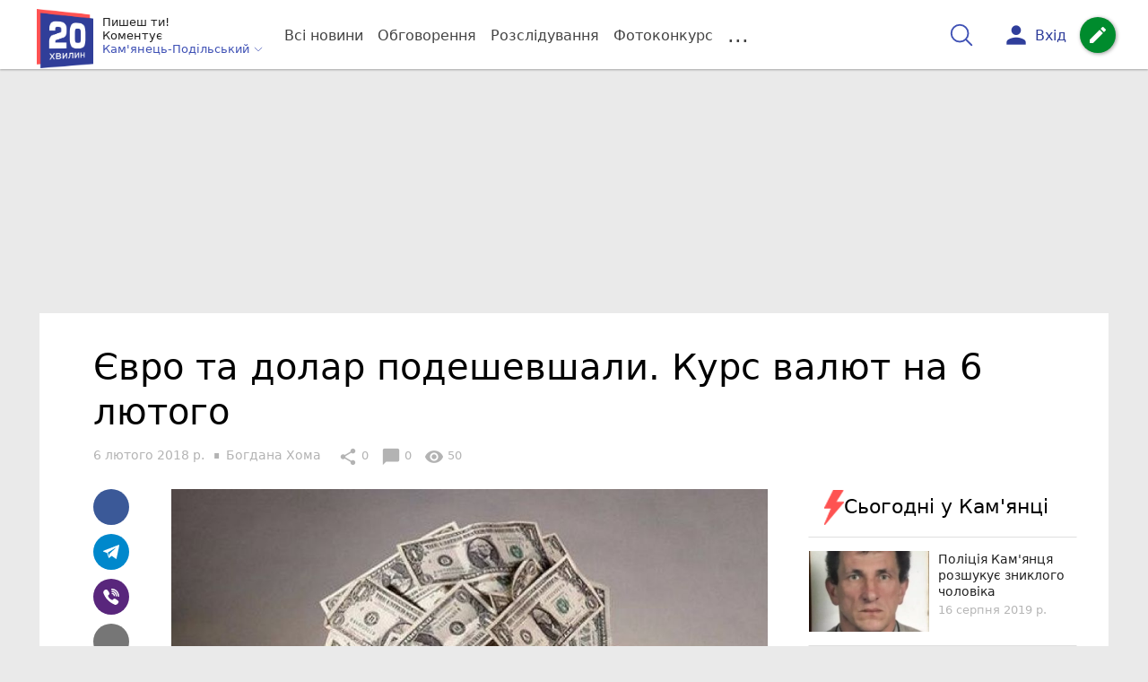

--- FILE ---
content_type: text/html; charset=UTF-8
request_url: https://kp.20minut.ua/Groshi/evro-ta-dolar-podeshevshali-kurs-valyut-na-6-lyutogo-10671063.html
body_size: 22732
content:
<!DOCTYPE html>
<html lang="uk">
<head>
    <meta charset=utf-8>
    <meta http-equiv=X-UA-Compatible content="IE=edge">
    <meta name=viewport content="width=device-width, initial-scale=1">
    <base href="//kp.20minut.ua/">

    
    
                    
        
                        
    
<title>Євро та долар подешевшали. Курс валют на 6 лютого : 06:02:2018 - 20 хвилин Кам&#039;янець-Подільський</title>
<meta name="keywords" content="Політика, Кам&#039;янець-Подільський, Місто" >
<meta name="description" content="[06:02:2018] Євро та долар подешевшали. Курс валют на 6 лютого  ✔Новини від 20 хвилин ✔ Тільки свіжі новини - слідкуйте разом з нами ✔ Коментарі ✔ Фото" >
<meta name="robots" content="max-image-preview:large">

    <meta property="og:title" content="Євро та долар подешевшали. Курс валют на 6 лютого - 20 хвилин" id="graf_title"/>
    <meta property="og:description" content="Долар втратив 14 копійок.	Євро подешевшав на 32 копійки. " id="graf_description"/>
    <meta property="og:image" content="https://kp.20minut.ua/img/cache/reference/news/0009/02/801088-evro-ta-dolar-podeshevshali-kurs-valyut-na-6-lyutogo.jpeg" id="graf_image"/>


    <meta property="og:url" content="https://kp.20minut.ua/Groshi/evro-ta-dolar-podeshevshali-kurs-valyut-na-6-lyutogo-10671063.html" />
    <meta property="og:type" content="article" />
    <meta property="og:image:alt" content="Євро та долар подешевшали. Курс валют на 6 лютого" />

    
    <link rel="canonical" href="https://kp.20minut.ua/Groshi/evro-ta-dolar-podeshevshali-kurs-valyut-na-6-lyutogo-10671063.html"/>



                                <script async src="//pagead2.googlesyndication.com/pagead/js/adsbygoogle.js"></script>
            <script>
                (adsbygoogle = window.adsbygoogle || []).push({
                    google_ad_client: "ca-pub-9161109566094614",
                    enable_page_level_ads: true
                });
            </script>
                    






        

        
    
    <script> !(function () { window.googletag = window.googletag || {}; window.vmpbjs = window.vmpbjs || {}; window.vpb = window.vpb || {}; vpb.cmd = vpb.cmd || []; vpb.st=Date.now();  vpb.fastLoad = true; googletag.cmd = googletag.cmd || []; vmpbjs.cmd = vmpbjs.cmd || []; var cmds = []; try{ cmds = googletag.cmd.slice(0); googletag.cmd.length = 0; }catch(e){} var ready = false; function exec(cb) { return cb.call(googletag); } var overriden = false; googletag.cmd.push(function () { overriden = true; googletag.cmd.unshift = function (cb) { if (ready) { return exec(cb); } cmds.unshift(cb); if (cb._startgpt) { ready = true; for (var k = 0; k < cmds.length; k++) { exec(cmds[k]); } } }; googletag.cmd.push = function (cb) { if (ready) { return exec(cb); } cmds.push(cb); }; }); if(!overriden){ googletag.cmd.push = function (cb) { cmds.push(cb); }; googletag.cmd.unshift = function (cb) { cmds.unshift(cb); if (cb._startgpt) { ready = true; if (googletag.apiReady) { cmds.forEach(function (cb) { googletag.cmd.push(cb); }); } else { googletag.cmd = cmds; } } }; } var dayMs = 36e5, cb = parseInt(Date.now() / dayMs), vpbSrc = '//player.bidmatic.io/prebidlink/' + cb + '/wrapper_hb_306660_6693.js', pbSrc = vpbSrc.replace('wrapper_hb', 'hb'), gptSrc = '//securepubads.g.doubleclick.net/tag/js/gpt.js', c = document.head || document.body || document.documentElement; function loadScript(src, cb) { var s = document.createElement('script'); s.src = src; s.defer=false; c.appendChild(s); s.onload = cb; s.onerror = function(){ var fn = function(){}; fn._startgpt = true; googletag.cmd.unshift(fn); }; return s; } loadScript(pbSrc); loadScript(gptSrc); loadScript(vpbSrc); })()
    </script>

<script>
    var gptadslots = [];
    var googletag = googletag || {cmd:[]};
</script>

    <script src="/bundles/twentyminutuamain/js/TwentyMinutUa/DocCookies.js?7d71b990"></script>

        
        
            <script type="text/javascript"
            id="banners_zones"
            data-banners_zones="[346,349,410,350,550]"
            data-banners_zones_mobile="[365,366,555]"
    >
        window.banners_zones = [346,349,410,350,550];
        window.banners_zones_mobile = [365,366,555];
    </script>


    
    

    
<script type="text/javascript">
    window.TwentyMinutUa = {};
    window.TwentyMinutUa.data = {};
    window.TwentyMinutUa.data.offline = {
        'resources': []
    };
    window.TwentyMinutUa.routes = {
        'pulls.pulls_at_main': 'https://kp.20minut.ua/pulls/pulls_at_main',
        'comment.share': '/comment/share',
        'comment.form': '/comment/form',
        'layout.header': '/layout/header?routeName=news.page',
        'layout.modal_menu': '/layout/modal_menu?routeName=news.page',
        'comment.user_info': '/comment/user_info',
        'subscriptions.subscribe': '/subscriptions/subscribe',
        'comment.attache': '/comment/attache',
        'ajax.search.list': '/ajax_search',
        'pdf.download': '/pdf/download',
        'get.news.views': '/news/get_views/__news_id__',
        'news_ajax.donate.collected': '/news_ajax/donate/collected'
    };
    window.TwentyMinutUa.data.SubscriberLife = {
        'wait_time_modifier': 1
    };
    window.TwentyMinutUa.data.is_mobile = 0;
    window.TwentyMinutUa.data.banners = {
        'ZONE_HEAD_1200x3000': [346],
        'ZONE_MOB_300x250_1': [365],
        'ZONE_ARTICLE_300x250': [349]
    };
</script>
    
<script type="text/javascript">
    (function(){
        var style_assets = '';
                style_assets = '/css/6b5d4bd.css?7d71b990';
        


        var js_assets = '';
                js_assets = '/js/cbd557c.js?7d71b990';
        

        style_assets = style_assets.split("?")[0];
        js_assets = js_assets.split("?")[0];

        window.TwentyMinutUa.data.offline_assets = [
            style_assets,
            js_assets
        ];
    })();
</script>


            
<script type='text/javascript' src="/js/ed8d0db.js?7d71b990"></script>

    

            
    <link rel="preload" href="/css/6b5d4bd.css?7d71b990"
          as="style">
    <link href="/css/6b5d4bd.css?7d71b990" rel="stylesheet" type="text/css">


<!--[if lt IE 9]>
<script src="/bundles/twentyminutuamain/js/html5shiv.min.js?7d71b990"></script>
<script src="/bundles/twentyminutuamain/js/respond.min.js?7d71b990"></script>
<![endif]-->

<link rel="apple-touch-icon" sizes="180x180" href="/favicons/20minut/apple-touch-icon.png">
<link rel="icon" type="image/png" sizes="32x32" href="/favicons/20minut/favicon-32x32.png">
<link rel="icon" type="image/png" sizes="16x16" href="/favicons/20minut/favicon-16x16.png">
<link rel="manifest" href="/favicons/20minut/site.webmanifest">
<link rel="mask-icon" href="/favicons/20minut/safari-pinned-tab.svg" color="#5bbad5">
<link rel="shortcut icon" href="/favicons/20minut/favicon.ico">
<meta name="apple-mobile-web-app-title" content="20minut">
<meta name="application-name" content="20minut">
<meta name="msapplication-TileColor" content="#da532c">
<meta name="theme-color" content="#ffffff">    

    
    <script>
        window.dataLayer = window.dataLayer = [];
        window.dataLayer.push({ 'author': 'Богдана Хома', });
        window.dataLayer.push({ 'publish_date': '06/02/2018', });
    </script>

<script type="text/javascript">
        if (typeof ga !== 'function') {
        window.ga = function (set, name, value, value2){
            if(name == 'event'){
                window.dataLayer.push({value: value2});
                return;
            }

            window.dataLayer.push({name: value});
        }
    }
</script>













        


        

    <script src="https://accounts.google.com/gsi/client" async defer></script>

    
    

            </head>

<body class="template  city-kp">


    <div id="g_id_onload"
         data-client_id="218226485810-uqk03eati6qp5glmb6e91f2u24152enh.apps.googleusercontent.com"
         data-callback="handleCredentialResponse"
         data-moment_callback="logMomentNotification">
    </div>
    <script>
        function handleCredentialResponse(response) {
            window.dataLayer.push({'authorization': 'form_click_google_one_tap'});
            var path = "/site_login/login/google_sign_in";
            $.ajax({
                url: path,
                xhrFields: { withCredentials: true },
                dataType: 'json',
                data: response
            }).done(function(data) {
                if(data.is_logined) {
                    window.dataLayer.push({'authorization': 'form_finish_google_one_tap'});
                    location.href = location.href;
                }
            });
        }

        function logMomentNotification(notification) {
            if (notification.isDisplayed()) {
                window.dataLayer.push({'authorization': 'form_view_google_one_tap'});
            }
        }
    </script>







<div id="wrapper">

            

<nav class="navbar navbar-main">
    <div class="container">
        
<div class="navbar-header">
    <div role="button" class="navbar-toggle collapsed" data-toggle="modal" data-target=".modal-menu">
        <span class="icon-bar"></span>
        <span class="icon-bar"></span>
        <span class="icon-bar"></span>
            </div>
    <a class="navbar-brand "

                      href="/"
           >
        <img src="/img/Logo_new.png" alt="RIA" decoding="sync" fetchpriority="high">
    </a>
    <div class="dropdown pull-left">
        <div class="dropdown-town">
            <p>Пишеш ти!</p>
        <p>Коментує</p>
        <div class="dropdown-toggle" data-toggle="dropdown" role="button" aria-haspopup="true"
         aria-expanded="false">Кам&#039;янець-Подільський <svg height="12" width="12" xmlns="http://www.w3.org/2000/svg" fill="none" viewBox="0 0 24 24" stroke-width="1.5" stroke="currentColor" class="fa">
                                <path stroke-linecap="round" stroke-linejoin="round" d="m19.5 8.25-7.5 7.5-7.5-7.5" />
                            </svg>
    </div>

    <ul class="dropdown-menu">

                                    <li><a href="/">Кам&#039;янець-Подільський</a></li>
                    
                                    <li><a href="//vn.20minut.ua/">Вінниця</a></li>
                                                <li><a href="//zt.20minut.ua/">Житомир</a></li>
                                                <li><a href="//te.20minut.ua/">Тернопіль</a></li>
                                                <li><a href="//vsim.ua/">Хмельницький</a></li>
                                                <li><a href="//koziatyn.info/">Козятин</a></li>
                    
    </ul>
</div>
    </div>
</div>

<ul class="nav navbar-nav navbar-right user_block">
    <li class="search" id="search-header">
        <div id="sb-search" class="sb-search">
            <form action="/search" class="js_ajax_search_container">
                <input class="sb-search-input" placeholder="Пошук..."
                       type="search" value="" name="query" id="search" autocomplete="off">
                <input class="sb-search-submit" type="submit" value="">
                <span class="sb-icon-search">
                    <svg xmlns="http://www.w3.org/2000/svg" fill="none" height="30" width="30" viewBox="0 0 24 24" stroke-width="1.5" stroke="currentColor">
                        <path stroke-linecap="round" stroke-linejoin="round" d="m21 21-5.197-5.197m0 0A7.5 7.5 0 1 0 5.196 5.196a7.5 7.5 0 0 0 10.607 10.607Z" />
                    </svg>
                </span>

                <div class="row news news-list">
                    <div class="col-md-12 col-sm-12 js_ajax_auto_complete">
                    </div>
                </div>
            </form>
        </div>
    </li>

            <li class="user hidden-xs">
            <a href="#" class="showLoginPopup">
                <i class="material-icons">person</i>
                        <span class="hidden-xs hidden-sm">
                            Вхід                        </span>
            </a>
        </li>
    
    <li class="btn-add">
        <a href="/pre_add_my_news" class="btn btn-success" data-toggle="tooltip" data-placement="bottom" title="Написати новину">
            <i class="material-icons">create</i>
        </a>
    </li>
</ul>

        <!-- Collect the nav links, forms, and other content for toggling -->
        <div class="collapse navbar-collapse nav-scroller" id="menu">

            
<ul class="nav navbar-nav">
    <li class="visible-xs">
        <a class="navbar-brand "  href="/" >
            <img width="53" height="56" src="/img/Logo_new.png" alt="RIA" decoding="sync" fetchpriority="high">
        </a>
        <div class="dropdown">
            <div class="dropdown-town">
                                    <p>Пишеш ти! Коментує</p>
                                <div role="button" class="dropdown-toggle js_mobile_city_menu">
                    Кам&#039;янець-Подільський <svg height="12" width="12" xmlns="http://www.w3.org/2000/svg" fill="none" viewBox="0 0 24 24" stroke-width="1.5" stroke="currentColor" class="fa">
                                <path stroke-linecap="round" stroke-linejoin="round" d="m19.5 8.25-7.5 7.5-7.5-7.5" />
                            </svg>
                </div>
            </div>
        </div>
    </li>


    <li class="">
        <a  href="/allnews" >
            Всі новини
        </a>
    </li>

    <li class="">
        <a  href="/mostcomment" >
            Обговорення
        </a>
    </li>

            <li class="">

                            <a href="/analitika-i-publicistika">
                    Розслідування
                </a>
            
        </li>
    
                
        <li class="">
                    <a href="/completed_competitions">Фотоконкурс</a>
            </li>

    <li class="dropdown dropdown-category">
        <a href="#" class="dropdown-toggle" data-toggle="dropdown" role="button">...</a>
        <div class="dropdown-menu">
            <div class="container">
                <div class="row">
                    <div class="col-lg-9 col-lg-offset-2">
                        <ul class="list-inline">
                            <li>
                                <a href="/Podii">
                                    Події
                                </a>
                            </li>
                            <li>
                                <a href="/Groshi">
                                    Гроші
                                </a>
                            </li>
                            <li>
                                <a href="/DTP">
                                    Дороги і транспорт
                                </a>
                            </li>
                            <li>
                                <a href="/Osvita">
                                    Освіта
                                </a>
                            </li>

                                                            <li>
                                    <a href="/IT-novyny">
                                        Iт-новини
                                    </a>
                                </li>
                            
                            <li>
                                <a href="/Kryminal">
                                    Кримінал
                                </a>
                            </li>
                            <li>
                                <a href="/Polityka">
                                    Політика
                                </a>
                            </li>
                            <li>
                                <a href="/Pres-sluzhby">
                                    Пресслужби
                                </a>
                            </li>
                            <li>
                                <a href="/Foto-dnya">
                                    Фото дня
                                </a>
                            </li>
                            <li>
                                <a href="/infographics">
                                    Інфографіка
                                </a>
                            </li>

                                                    </ul>
                        <ul class="list-inline">
                            <li>
                                <a href="/Sport">
                                    Спорт
                                </a>
                            </li>
                            <li>
                                <a href="/Zdorovya">
                                    Здоров’я
                                </a>
                            </li>
                            <li>
                                <a href="/Podorozhi">
                                    Подорожі
                                </a>
                            </li>
                            <li>
                                <a href="/Kult-podii">
                                    Культурний відпочинок
                                </a>
                            </li>
                            <li>
                                <a href="/Vin-i-Vona">
                                    Він і вона
                                </a>
                            </li>
                            <li>
                                <a href="/Nashe-mynule">
                                    Наше минуле
                                </a>
                            </li>
                            <li>
                                <a href="/novini-kompanij">
                                    Новини компаній
                                </a>
                            </li>
                            <li>
                                <a href="/Reviews">
                                    Огляди
                                </a>
                            </li>
                            <li>
                                <a href="/Pogoda">
                                    Погода
                                </a>
                            </li>

                            
                            
                        </ul>
                        <ul class="list-inline">
                            <li>
                                <a href="/Vid-Chytachiv">
                                    Від читачів
                                </a>
                            </li>
                            <li>
                                <a href="/blogs">
                                    Блоги
                                </a>
                            </li>
                        </ul>
                    </div>
                </div>
            </div>
        </div>
    </li>
</ul>




        </div><!-- /.navbar-collapse -->
    </div><!-- /.container -->
</nav>
    
        <div class="container">
            </div>

            
                    <div class="container-fluid">
                                                                    <div class="row">
                    <div class="banner-top hidden-xs">
                        <div class="banner-group container">
                            <div class="banner-content">
                                <div class="embed-responsive embed-responsive-top">
                                                <div id="zone_346"></div>
    
                                </div>
                            </div>
                        </div>
                    </div>
                </div>
                                    </div>
            


    
    <noscript>
        <img loading="lazy" src="/news/views/10671063?csrfToken=94477" width="1" height="1" style="visibility: hidden;" alt="img"/>
    </noscript>

    <script type="text/javascript">
        var oImg=document.createElement("img");
        oImg.setAttribute('src', "\/news\/views\/10671063?csrfToken=94477");
    </script>



    <div id="news_page_layout" data-news="10671063"
         data-image="https://kp.20minut.ua/img/cache/news_new_m/news/0009/02/801088-evro-ta-dolar-podeshevshali-kurs-valyut-na-6-lyutogo.jpeg?hash=2018-02-06-10-23-41"
         data-visited_news_id="0"
         data-visited_news_path="/visited_news/finish"
         data-emotion=""
         data-conversion_news_url="/news/conversion_news/10671063"></div>
    

            <div class="wrapper-content">
            <div class=container>

                    <div id="news__page"></div>

    
    
<script class="schema_org" type="application/ld+json">
    {"@context":"https:\/\/schema.org\/","@type":"NewsArticle","mainEntityOfPage":{"@type":"WebPage","@id":"https:\/\/kp.20minut.ua\/Groshi\/evro-ta-dolar-podeshevshali-kurs-valyut-na-6-lyutogo-10671063.html"},"headline":"\u0404\u0432\u0440\u043e \u0442\u0430 \u0434\u043e\u043b\u0430\u0440 \u043f\u043e\u0434\u0435\u0448\u0435\u0432\u0448\u0430\u043b\u0438. \u041a\u0443\u0440\u0441 \u0432\u0430\u043b\u044e\u0442 \u043d\u0430 6 \u043b\u044e\u0442\u043e\u0433\u043e","description":"[06:02:2018] \u0404\u0432\u0440\u043e \u0442\u0430 \u0434\u043e\u043b\u0430\u0440 \u043f\u043e\u0434\u0435\u0448\u0435\u0432\u0448\u0430\u043b\u0438. \u041a\u0443\u0440\u0441 \u0432\u0430\u043b\u044e\u0442 \u043d\u0430 6 \u043b\u044e\u0442\u043e\u0433\u043e","keywords":"\u041f\u043e\u043b\u0456\u0442\u0438\u043a\u0430, \u041a\u0430\u043c'\u044f\u043d\u0435\u0446\u044c-\u041f\u043e\u0434\u0456\u043b\u044c\u0441\u044c\u043a\u0438\u0439, \u041c\u0456\u0441\u0442\u043e","articleBody":"\u0414\u043e\u043b\u0430\u0440 \u0421\u0428\u0410 - 27, 74 (\u0432\u0447\u043e\u0440\u0430 - 27, 88 \u0433\u0440\u0438\u0432\u0435\u043d\u044c).\r\n\r\n\u0404\u0432\u0440\u043e - 34, 51 (\u0432\u0447\u043e\u0440\u0430 - 34, 83 \u0433\u0440\u0438\u0432\u0435\u043d\u044c).\r\n\r\n\u0417\u043b\u043e\u0442\u0438\u0439 \u043f\u043e\u043b\u044c\u0441\u044c\u043a\u0438\u0439 - 8, 29 (\u0432\u0447\u043e\u0440\u0430 \u0431\u0443\u0432 8, 38 \u0433\u0440\u0438\u0432\u0435\u043d\u044c).\r\n\r\n\u00a0","genre":"\u0413\u0440\u043e\u0448\u0456","image":{"@type":"ImageObject","url":"https:\/\/kp.20minut.ua\/img\/cache\/reference\/news\/0009\/02\/801088-evro-ta-dolar-podeshevshali-kurs-valyut-na-6-lyutogo.jpeg?hash=2018-02-06-10-23-41","caption":"\u0404\u0432\u0440\u043e \u0442\u0430 \u0434\u043e\u043b\u0430\u0440 \u043f\u043e\u0434\u0435\u0448\u0435\u0432\u0448\u0430\u043b\u0438. \u041a\u0443\u0440\u0441 \u0432\u0430\u043b\u044e\u0442 \u043d\u0430 6 \u043b\u044e\u0442\u043e\u0433\u043e","width":"580px","height":"373px"},"author":{"@type":"Person","name":"\u0411\u043e\u0433\u0434\u0430\u043d\u0430 \u0425\u043e\u043c\u0430","url":"https:\/\/kp.20minut.ua\/authors\/bohdana2017","sameAs":["https:\/\/www.facebook.com\/bohdana.khoma.3?fref=ts"]},"publisher":{"@type":"Organization","name":"20 \u0425\u0432\u0438\u043b\u0438\u043d - \u041d\u043e\u0432\u0438\u043d\u0438 \u041a\u0430\u043c'\u044f\u043d\u0446\u044f-\u041f\u043e\u0434\u0456\u043b\u044c\u0441\u044c\u043a\u043e\u0433\u043e","brand":{"@type":"Brand","name":"20 \u0425\u0432\u0438\u043b\u0438\u043d - \u041d\u043e\u0432\u0438\u043d\u0438 \u041a\u0430\u043c'\u044f\u043d\u0446\u044f-\u041f\u043e\u0434\u0456\u043b\u044c\u0441\u044c\u043a\u043e\u0433\u043e","url":"https:\/\/kp.20minut.ua\/","sameAs":["https:\/\/www.youtube.com\/c\/20minutvinnitsia","https:\/\/www.facebook.com\/20minut.ua\/"],"logo":{"@type":"ImageObject","url":"https:\/\/kp.20minut.ua\/\/img\/Logo_new.png"}}},"datePublished":"2018-02-06T07:00:00+02:00","dateModified":"2018-03-08T21:02:14+02:00","wordCount":30,"interactionCount":50,"inLanguage":"uk","commentCount":0,"isAccessibleForFree":true}
</script>

    <div class="row">
        <div class="col-md-12">
            <div class="news_group new-page">

                

                


                <h1>
                    Євро та долар подешевшали. Курс валют на 6 лютого
                </h1>

                
                
                <ul class="list-inline list-info">
                    <li>
                        <span class="js-auto-date" data-date="2018-02-06 07:00"></span>
                    </li>

                    <li class="author">
                                                                                                                                                                                <a href="/authors/bohdana2017">
                                    <span>Богдана Хома</span>
                                </a>
                                                                        </li>

                </ul>

                <ul class="list-inline list-info">
                    <li>
                        <button type="button" class="btn btn-link" data-toggle="tooltip" id="share-count"
                                data-placement="top" title="" data-original-title="0 Розшарювань">
                            <i class="material-icons">share</i> <span id="news_share_count_js">0</span>
                        </button>
                    </li>

                                            <li>
                            <a href="#page_comments" type="button" class="btn btn-link" data-toggle="tooltip"
                               data-placement="top" title="" data-original-title="0 Коментарів">
                                <i class="material-icons">chat_bubble</i> 0
                            </a>
                        </li>
                    
                    <li>
                        <button type="button" class="btn btn-link" data-toggle="tooltip" id="views-count"
                                data-placement="top" title="" data-original-title="50 Переглядів">
                            <i class="material-icons">visibility</i> 50
                        </button>
                    </li>
                </ul>

                <div class="row page">

                    
                    <div class="col-md-8 page ">

                        <div class="share_group top">

                                                                                                                
                            
<a  data-url="http://www.facebook.com/sharer/sharer.php?u=https://kp.20minut.ua/Groshi/evro-ta-dolar-podeshevshali-kurs-valyut-na-6-lyutogo-10671063.html" data-social="facebook" data-objecttype="news" data-objectid="10671063"  class="btn btn-link btn-fb social_share_js">
    <i class="fa fa-facebook"></i>
</a>

<a  data-url="https://t.me/share/url?url=https://kp.20minut.ua/Groshi/evro-ta-dolar-podeshevshali-kurs-valyut-na-6-lyutogo-10671063.html" data-social="telegram" data-objecttype="news" data-objectid="10671063"  class="btn btn-link btn-telegram social_share_js">
    <span class="icon-telegram"></span>
</a>

<a  data-url="https://3p3x.adj.st/?adjust_t=u783g1_kw9yml&adjust_fallback=https%3A%2F%2Fwww.viber.com%2F%3Futm_source%3DPartner%26utm_medium%3DSharebutton%26utm_campaign%3DDefualt&adjust_campaign=Sharebutton&adjust_deeplink=viber%3A%2F%2Fforward%3Ftext%3Dhttps%253A%252F%252Fkp.20minut.ua%252FGroshi%252Fevro-ta-dolar-podeshevshali-kurs-valyut-na-6-lyutogo-10671063.html" data-social="viber" data-objecttype="news" data-objectid="10671063"  class="btn btn-link btn-viber social_share_js">
    <span class="icon-viber"></span>
</a>

<a  data-url="https://mail.google.com/mail/?view=cm&amp;fs=1&amp;su=Євро та долар подешевшали. Курс валют на 6 лютого&amp;body=https://kp.20minut.ua/Groshi/evro-ta-dolar-podeshevshali-kurs-valyut-na-6-lyutogo-10671063.html" data-social="mailTo" data-objecttype="news" data-objectid="10671063"  class="btn btn-link btn-mail social_share_js">
    <i class="fa fa-envelope"></i>
</a>

<a  data-url="https://twitter.com/share?text=Євро та долар подешевшали. Курс валют на 6 лютого&amp;url=https://kp.20minut.ua/Groshi/evro-ta-dolar-podeshevshali-kurs-valyut-na-6-lyutogo-10671063.html" data-social="twitter" data-objecttype="news" data-objectid="10671063"  class="btn btn-link btn-tw social_share_js">
    <i class="fa fa-twitter"></i>
</a>

                        </div>

                        <div class="news_group-main content_left">

                            <div class="news_group-main--text clearfix " id="news_text_id">
                                                                    <div class="img-block img-block--top">

                                        
                                                                                                                                
					    
<picture>
        <source type="image/jpeg" srcset="https://kp.20minut.ua/img/cache/news_main/news/0009/02/801088-evro-ta-dolar-podeshevshali-kurs-valyut-na-6-lyutogo.jpeg?hash=2018-02-06-10-23-41" media="(min-width: 769px)">
    <source type="image/jpeg"
            srcset="https://kp.20minut.ua/img/cache/news_new_m/news/0009/02/801088-evro-ta-dolar-podeshevshali-kurs-valyut-na-6-lyutogo.jpeg?hash=2018-02-06-10-23-41"
            media="(min-width: 666px) and (max-width: 768px)">
    <source type="image/jpeg"
            srcset="https://kp.20minut.ua/img/cache/news_new_m/news/0009/02/801088-evro-ta-dolar-podeshevshali-kurs-valyut-na-6-lyutogo.jpeg?hash=2018-02-06-10-23-41"
            media="(min-width: 381px) and (max-width: 665px)">

    <source type="image/jpeg"
            srcset="https://kp.20minut.ua/img/cache/news_rtp_large/news/0009/02/801088-evro-ta-dolar-podeshevshali-kurs-valyut-na-6-lyutogo.jpeg?hash=2018-02-06-10-23-41"
            media="(min-width: 276px) and (max-width: 380px)">

    <source type="image/jpeg"
            srcset="https://kp.20minut.ua/img/cache/news_rtp_small/news/0009/02/801088-evro-ta-dolar-podeshevshali-kurs-valyut-na-6-lyutogo.jpeg?hash=2018-02-06-10-23-41"
            media="(max-width: 275px)">

                <img loading="eager" src="html/20min-page/web/img/bg_img.jpg" class="boss-img" alt="Євро та долар подешевшали. Курс валют на 6 лютого">
    
</picture>

                                                                                    					
                                        
                                    </div>

                                    <div class="vrezka">
                                        <ul>
	<li>Долар втратив 14 копійок.</li>
	<li>Євро подешевшав на 32 копійки.</li>
</ul>

<p> </p>
                                    </div>

                                                                                                
                                    
                                    <p class="ck_editor_p" dir="ltr"><span class="ck_editor_span" style="font-size:16px"><span class="ck_editor_span" style="font-family:Tahoma,Geneva,sans-serif">Долар США - 27, 74 (вчора - 27, 88 гривень).</span></span></p>

<p class="ck_editor_p" dir="ltr"><span class="ck_editor_span" style="font-size:16px"><span class="ck_editor_span" style="font-family:Tahoma,Geneva,sans-serif">Євро - 34, 51 (вчора - 34, 83 гривень).</span></span></p>

<p class="ck_editor_p" dir="ltr"><span class="ck_editor_span" style="font-size:16px"><span class="ck_editor_span" style="font-family:Tahoma,Geneva,sans-serif">Злотий польський - 8, 29 (вчора був 8, 38 гривень).</span></span></p>

<p class="ck_editor_p"> </p>

                                                                                                                                                                            </div>


                            
                            
                                
                            
                                <div class="share_group">
                                                                            <a href="#page_comments" class="comment">
                                                                                            Прокоментуйте <i class="material-icons">chat_bubble</i>
                                                                                    </a>
                                                                    </div>

                                                                    <div class="news_group-main-tags">
                                                                                    <a class="label label-default" href="/tag/kamyanets-podilskiy.html">
                                                Кам&#039;янець-Подільський
                                            </a>
                                                                                    <a class="label label-default" href="/tag/misto.html">
                                                Місто
                                            </a>
                                                                                    <a class="label label-default" href="/tag/politika.html">
                                                Політика
                                            </a>
                                                                            </div>
                                




                                                                    <div class="AdaptiveBanner">
                                                                                    
                                        


                                                                                    <div class="hidden-xs">
                                                

                                            </div>
                                        
                                    </div>
                                                            

                            

                        </div>

                    </div>

                    <div class="col-md-4 page top-asside">
                        <div class="read_last-news">
                            

<div class="news last-news">

    <div class="title-img">
        <img loading="lazy" src="/html/20min-page/web/img/icon-title/flash.png?7d71b990"
             alt="Сьогодні у Кам&#039;янці">
        <span>Сьогодні у Кам&#039;янці</span>
    </div>

    <div class="list-group last-news">
                        <a href="https://kp.20minut.ua/Podii/politsiya-kamyantsya-rozshukue-zniklogo-cholovika-10915909.html" class="list-group-item">
                    <span class="media">
                        <span class="media-left">
                                                        
                                
<picture>
            <source type="image/webp" srcset="https://kp.20minut.ua/img/cache/news_thb/news/0014/35/12d16d5f058f147b698be7b4a9cc38923291e25e.webp?hash=2019-09-09-14-07-34" media="(min-width: 992px)">
        <source type="image/jpeg" srcset="https://kp.20minut.ua/img/cache/news_main/news/0014/03/8897ae3310808322d45d9610a347078c71b575e0.jpeg?hash=2019-08-16-10-57-38" media="(min-width: 769px)">
    <source type="image/jpeg"
            srcset="https://kp.20minut.ua/img/cache/news_new_m/news/0014/03/8897ae3310808322d45d9610a347078c71b575e0.jpeg?hash=2019-08-16-10-57-38"
            media="(min-width: 666px) and (max-width: 768px)">
    <source type="image/jpeg"
            srcset="https://kp.20minut.ua/img/cache/news_new_m/news/0014/03/8897ae3310808322d45d9610a347078c71b575e0.jpeg?hash=2019-08-16-10-57-38"
            media="(min-width: 381px) and (max-width: 665px)">

    <source type="image/jpeg"
            srcset="https://kp.20minut.ua/img/cache/news_rtp_large/news/0014/03/8897ae3310808322d45d9610a347078c71b575e0.jpeg?hash=2019-08-16-10-57-38"
            media="(min-width: 276px) and (max-width: 380px)">

    <source type="image/jpeg"
            srcset="https://kp.20minut.ua/img/cache/news_rtp_small/news/0014/03/8897ae3310808322d45d9610a347078c71b575e0.jpeg?hash=2019-08-16-10-57-38"
            media="(max-width: 275px)">

                <img loading="eager" src="html/20min-page/web/img/bg_img.jpg" class="boss-img" alt="Поліція Кам&#039;янця розшукує зниклого чоловіка">
    
</picture>

                                                    </span>
                        <span class="media-body">
                            <span class="list-group-item-heading">Поліція Кам&#039;янця розшукує зниклого чоловіка</span>
                            <span class="list-group-item-text js-auto-date" data-date="2019-08-16 10:56"></span>
                        </span>
                    </span>
                </a>
            </div>
</div>



                            <div class="b-c-r">
                                


    


    <div class="news last-news">
        <div class="list-group last-news">
                            <a href="https://kp.20minut.ua/Groshi/dopomozhit-nagoduvati-sobak-volonteri-dushi-brodyagi-zvertayutsya-do-k-10915476.html" class="list-group-item">
                    <span class="media">
                        <span class="media-left">
                                                        
                                
<picture>
            <source type="image/webp" srcset="https://kp.20minut.ua/img/cache/news_thb/news/0014/36/26737f44409dd56363f30edd42af15341d38443b.webp?hash=2019-09-09-14-12-44" media="(min-width: 992px)">
        <source type="image/jpeg" srcset="https://kp.20minut.ua/img/cache/news_main/news/0014/03/a8c535c513627dbde1f408305b1d3855fb033b82.jpeg?hash=2019-08-15-12-03-01" media="(min-width: 769px)">
    <source type="image/jpeg"
            srcset="https://kp.20minut.ua/img/cache/news_new_m/news/0014/03/a8c535c513627dbde1f408305b1d3855fb033b82.jpeg?hash=2019-08-15-12-03-01"
            media="(min-width: 666px) and (max-width: 768px)">
    <source type="image/jpeg"
            srcset="https://kp.20minut.ua/img/cache/news_new_m/news/0014/03/a8c535c513627dbde1f408305b1d3855fb033b82.jpeg?hash=2019-08-15-12-03-01"
            media="(min-width: 381px) and (max-width: 665px)">

    <source type="image/jpeg"
            srcset="https://kp.20minut.ua/img/cache/news_rtp_large/news/0014/03/a8c535c513627dbde1f408305b1d3855fb033b82.jpeg?hash=2019-08-15-12-03-01"
            media="(min-width: 276px) and (max-width: 380px)">

    <source type="image/jpeg"
            srcset="https://kp.20minut.ua/img/cache/news_rtp_small/news/0014/03/a8c535c513627dbde1f408305b1d3855fb033b82.jpeg?hash=2019-08-15-12-03-01"
            media="(max-width: 275px)">

                <img loading="eager" src="html/20min-page/web/img/bg_img.jpg" class="boss-img" alt="Допоможіть нагодувати собак. Волонтери &quot;Душі бродяги&quot; звертаються до кам&#039;янчан">
    
</picture>

                                                    </span>
                        <span class="media-body">
                            <span class="list-group-item-heading">Допоможіть нагодувати собак. Волонтери &quot;Душі бродяги&quot; звертаються до кам&#039;янчан</span>
                            <span class="list-group-item-text js-auto-date" data-date="2019-08-15 11:55"></span>
                        </span>
                    </span>
                </a>
                            <a href="https://kp.20minut.ua/Kult-podii/vihidni-spovneni-serednovichchya-u-kamyantsi-vidbudetsya-motofestival--10915467.html" class="list-group-item">
                    <span class="media">
                        <span class="media-left">
                                                        
                                
<picture>
            <source type="image/webp" srcset="https://kp.20minut.ua/img/cache/news_thb/news/0014/35/3e4ef4d77b0ce2bfd4b512277677bc6c96cf0cd4.webp?hash=2019-09-09-14-09-59" media="(min-width: 992px)">
        <source type="image/jpeg" srcset="https://kp.20minut.ua/img/cache/news_main/news/0014/03/1302433-vihidni-spovneni-serednovichchya-u-kamyantsi-vidbudetsya-motofestival-ta-yarmarok.jpeg?hash=2019-08-15-11-51-23" media="(min-width: 769px)">
    <source type="image/jpeg"
            srcset="https://kp.20minut.ua/img/cache/news_new_m/news/0014/03/1302433-vihidni-spovneni-serednovichchya-u-kamyantsi-vidbudetsya-motofestival-ta-yarmarok.jpeg?hash=2019-08-15-11-51-23"
            media="(min-width: 666px) and (max-width: 768px)">
    <source type="image/jpeg"
            srcset="https://kp.20minut.ua/img/cache/news_new_m/news/0014/03/1302433-vihidni-spovneni-serednovichchya-u-kamyantsi-vidbudetsya-motofestival-ta-yarmarok.jpeg?hash=2019-08-15-11-51-23"
            media="(min-width: 381px) and (max-width: 665px)">

    <source type="image/jpeg"
            srcset="https://kp.20minut.ua/img/cache/news_rtp_large/news/0014/03/1302433-vihidni-spovneni-serednovichchya-u-kamyantsi-vidbudetsya-motofestival-ta-yarmarok.jpeg?hash=2019-08-15-11-51-23"
            media="(min-width: 276px) and (max-width: 380px)">

    <source type="image/jpeg"
            srcset="https://kp.20minut.ua/img/cache/news_rtp_small/news/0014/03/1302433-vihidni-spovneni-serednovichchya-u-kamyantsi-vidbudetsya-motofestival-ta-yarmarok.jpeg?hash=2019-08-15-11-51-23"
            media="(max-width: 275px)">

                <img loading="eager" src="html/20min-page/web/img/bg_img.jpg" class="boss-img" alt="Вихідні сповнені середньовіччя. У Кам&#039;янці відбудеться мотофестиваль та ярмарок">
    
</picture>

                                                    </span>
                        <span class="media-body">
                            <span class="list-group-item-heading">Вихідні сповнені середньовіччя. У Кам&#039;янці відбудеться мотофестиваль та ярмарок</span>
                            <span class="list-group-item-text js-auto-date" data-date="2019-08-15 11:44"></span>
                        </span>
                    </span>
                </a>
                            <a href="https://kp.20minut.ua/Podii/tantsyuvalniy-kolektiv-adjanta-zvertaetsya-do-kamyanchan-po-dopomogu-10914291.html" class="list-group-item">
                    <span class="media">
                        <span class="media-left">
                                                        
                                
<picture>
            <source type="image/webp" srcset="https://kp.20minut.ua/img/cache/news_thb/news/0014/35/11090d465bfc64d14b9091caf910bfcfd9f6d063.webp?hash=2019-09-09-14-08-35" media="(min-width: 992px)">
        <source type="image/jpeg" srcset="https://kp.20minut.ua/img/cache/news_main/news/0014/02/1301324-tantsyuvalniy-kolektiv-adjanta-zvertaetsya-do-kamyanchan-po-dopomogu.jpeg?hash=2019-08-12-14-45-55" media="(min-width: 769px)">
    <source type="image/jpeg"
            srcset="https://kp.20minut.ua/img/cache/news_new_m/news/0014/02/1301324-tantsyuvalniy-kolektiv-adjanta-zvertaetsya-do-kamyanchan-po-dopomogu.jpeg?hash=2019-08-12-14-45-55"
            media="(min-width: 666px) and (max-width: 768px)">
    <source type="image/jpeg"
            srcset="https://kp.20minut.ua/img/cache/news_new_m/news/0014/02/1301324-tantsyuvalniy-kolektiv-adjanta-zvertaetsya-do-kamyanchan-po-dopomogu.jpeg?hash=2019-08-12-14-45-55"
            media="(min-width: 381px) and (max-width: 665px)">

    <source type="image/jpeg"
            srcset="https://kp.20minut.ua/img/cache/news_rtp_large/news/0014/02/1301324-tantsyuvalniy-kolektiv-adjanta-zvertaetsya-do-kamyanchan-po-dopomogu.jpeg?hash=2019-08-12-14-45-55"
            media="(min-width: 276px) and (max-width: 380px)">

    <source type="image/jpeg"
            srcset="https://kp.20minut.ua/img/cache/news_rtp_small/news/0014/02/1301324-tantsyuvalniy-kolektiv-adjanta-zvertaetsya-do-kamyanchan-po-dopomogu.jpeg?hash=2019-08-12-14-45-55"
            media="(max-width: 275px)">

                <img loading="eager" src="html/20min-page/web/img/bg_img.jpg" class="boss-img" alt="Танцювальний колектив «Adjanta» звертається до кам&#039;янчан по допомогу">
    
</picture>

                                                    </span>
                        <span class="media-body">
                            <span class="list-group-item-heading">Танцювальний колектив «Adjanta» звертається до кам&#039;янчан по допомогу</span>
                            <span class="list-group-item-text js-auto-date" data-date="2019-08-12 14:40"></span>
                        </span>
                    </span>
                </a>
                            <a href="https://kp.20minut.ua/Kult-podii/piznayte-obraz-grenivskoyi-podolyanki-u-robotah-oleksandra-grena-10848187.html" class="list-group-item">
                    <span class="media">
                        <span class="media-left">
                                                        
                                
<picture>
        <source type="image/jpeg" srcset="https://kp.20minut.ua/img/cache/news_main/news/0013/07/1206154-piznayte-obraz-grenivskoyi-podolyanki-u-robotah-oleksandra-grena.jpeg?hash=2019-04-22-16-29-19" media="(min-width: 769px)">
    <source type="image/jpeg"
            srcset="https://kp.20minut.ua/img/cache/news_new_m/news/0013/07/1206154-piznayte-obraz-grenivskoyi-podolyanki-u-robotah-oleksandra-grena.jpeg?hash=2019-04-22-16-29-19"
            media="(min-width: 666px) and (max-width: 768px)">
    <source type="image/jpeg"
            srcset="https://kp.20minut.ua/img/cache/news_new_m/news/0013/07/1206154-piznayte-obraz-grenivskoyi-podolyanki-u-robotah-oleksandra-grena.jpeg?hash=2019-04-22-16-29-19"
            media="(min-width: 381px) and (max-width: 665px)">

    <source type="image/jpeg"
            srcset="https://kp.20minut.ua/img/cache/news_rtp_large/news/0013/07/1206154-piznayte-obraz-grenivskoyi-podolyanki-u-robotah-oleksandra-grena.jpeg?hash=2019-04-22-16-29-19"
            media="(min-width: 276px) and (max-width: 380px)">

    <source type="image/jpeg"
            srcset="https://kp.20minut.ua/img/cache/news_rtp_small/news/0013/07/1206154-piznayte-obraz-grenivskoyi-podolyanki-u-robotah-oleksandra-grena.jpeg?hash=2019-04-22-16-29-19"
            media="(max-width: 275px)">

                <img loading="eager" src="html/20min-page/web/img/bg_img.jpg" class="boss-img" alt="Пізнайте образ Подолянки у роботах Олександра Грена">
    
</picture>

                                                    </span>
                        <span class="media-body">
                            <span class="list-group-item-heading">Пізнайте образ Подолянки у роботах Олександра Грена</span>
                            <span class="list-group-item-text js-auto-date" data-date="2019-04-22 16:20"></span>
                        </span>
                    </span>
                </a>
            
            <div class="text-right">
                <a href="/allnews" class="btn btn-link see_all">
                    Дивитись ще
                    <i class="material-icons">keyboard_arrow_right</i>
                </a>
            </div>
        </div>
    </div>



                                

                                                                

                                                            </div>
                        </div>
                    </div>

                </div>
            </div>

            
                                    
        </div>
    </div>




                <div class="alert alert-pwa alert-content alert-dismissible in js_pwa_tab" role="alert" style="display: none;">
                    <div class="alert-block">
                        <img loading="lazy" src="/img/Logo_new.png" alt="..." class="logo">
                        <div>
                            <div>Дізнавайтесь про новини швидше!</div>
                            <p class="small">
                                                                                                                                Додай 20 хвилин собі на екран
                            </p>
                        </div>
                    </div>
                    <p class="text-center">
                        <button type="button" class="btn btn-primary js_show_pwa">
                            Встановити
                        </button>
                    </p>
                </div>

                

                

                <div class="row news">
                                                        </div>

                                    <div class="row">

                                                    <div class="col-md-12">
                                                                

                

<div class="comments fos_comment_thread js_page_comments">
    <div class="row page">
        <div class="col-md-8 page article_comments">
            <div class="row">
                <div class="col-lg-4 comments-user">
                    <div class="comments-title">
                                                                                                    Коментарі                     </div>
                    <div class="media">

                        

<div class="media-body">
    </div>


                    </div>
                </div>
                <div class="col-lg-8 comments_list js_list_container random_comment_id" id="random_comment_id_305252">

                                            







    <div class="fos_comment_comment_form_holder">
        <form class="fos_comment_comment_new_form" action="https://kp.20minut.ua/api/threads/305252/comments" data-action="https://kp.20minut.ua/api/threads/305252/comments" data-parent="" method="POST" enctype="multipart/form-data">
            <div class="form-group">
                <textarea class="form-control comments_text" rows="1" placeholder="Введіть свій коментар" name="fos_comment_comment[body]"></textarea>
                
                <input id="upload" type="file" accept="image/*" class="file-loading" name="fos_comment_comment[files][]" multiple="multiple">
                            </div>

            

            <div>
                <button class="btn btn-primary fos_comment_submit" type="submit">Опублікувати коментар</button>
            </div>
        </form>
    </div>

                    
                    <ul class="media-list js_list">

                        


                    </ul>

                                    </div>
            </div>
        </div>

        
                                
                                                                <div class="col-md-4 page aside_comments hidden-xs">
                        <div>
                            <div class="banner-group container-fluid" style="display: none;">
                                
<div class="banner-content">
                <div id="zone_350"></div>
    
</div>
                            </div>
                        </div>
                    </div>
                                    
    </div>
</div>

                            </div>
                                            </div>
                
                
                                    
<div class="row news">
    <div class="col-sm-12 col-md-12" id="most_commenting_news">
        <div class="title-img">
            <img loading="lazy" src="html/20min-page/web/img/icon-title/Often_comment.svg" alt="Найчастіше">
            <span>Найчастіше</span>
            <div class="tabbable">
                                    <ul class="nav nav-tabs form-tabs hidden-xs" role="tablist">
                        <li role="presentation" class="active"><a href="#tab_1" role="tab" data-toggle="tab">коментують</a>
                        </li>
                        <li role="presentation"><a href="#tab_2" role="tab" data-toggle="tab">читають</a></li>
                        <li role="presentation"><a href="#tab_3" role="tab" data-toggle="tab">поширюють</a></li>
                    </ul>
                    <select class="form-control select2" id="tab_selector">
                        <option value="1">коментують</option>
                        <option value="2">читають</option>
                        <option value="3">поширюють</option>
                    </select>
                            </div>
        </div>
        <div class="tab-content">
            <div role="tabpanel" class="tab-pane active" id="tab_1">
                
    <div class="row">
        
        <div class="col-sm-12">
            <div class="owl-carousel slide_four slide_four_most_js">
                            </div>
        </div>
    </div>

            </div>
            <div role="tabpanel" class="tab-pane" id="tab_2">
                
    <div class="row">
                    <div class="col-sm-6">
                <a href="https://kp.20minut.ua/Vid-Chytachiv/nachalnik-viddilu-protidiyi-kiberzlochinam-u-volinskiy-oblasti-polkovn-11965994.html" class="card-news flex-sm-row">
                                                            <img loading="lazy" src="html/20min-page/web/img/bg_img.jpg" data-src="https://kp.20minut.ua/img/cache/news_rtp_large/news/0038/53/3752102-nachalnik-viddilu-protidiyi-kiberzlochinam-u-volinskiy-oblasti-polkovnik-politsiyi-vasil-poshtak.jpeg?hash=2025-06-25-09-17-56"
                         alt="Начальник відділу протидії кіберзлочинам у Волинській області полковник поліції Василь Поштак" class="img-responsive">
                    <div class="card-news-title">
                                                    <span class="label label-success">Від читача</span>
                        
                        Начальник відділу протидії кіберзлочинам у Волинській області полковник поліції Василь Поштак

                        
                                            </div>

                                            <div class="read-icon">
                <i class="material-icons">
                    visibility
                </i>
                <span>18</span>
            </div>
            

                </a>
            </div>
                    <div class="col-sm-6">
                <a href="https://kp.20minut.ua/Vid-Chytachiv/dropi-yak-ne-stati-groshovim-mulom-dlya-shahrayiv-11966124.html" class="card-news flex-sm-row">
                                                            <img loading="lazy" src="html/20min-page/web/img/bg_img.jpg" data-src="https://kp.20minut.ua/img/cache/news_rtp_large/news/0038/54/3753506-dropi-yak-ne-stati-groshovim-mulom-dlya-shahrayiv.jpeg?hash=2025-06-26-10-28-46"
                         alt="Дропи: як не стати &quot;грошовим мулом&quot; для шахраїв" class="img-responsive">
                    <div class="card-news-title">
                                                    <span class="label label-success">Від читача</span>
                        
                        Дропи: як не стати &quot;грошовим мулом&quot; для шахраїв

                        
                                            </div>

                                            <div class="read-icon">
                <i class="material-icons">
                    visibility
                </i>
                <span>15</span>
            </div>
            

                </a>
            </div>
        
        <div class="col-sm-12">
            <div class="owl-carousel slide_four slide_four_most_js">
                                    <a href="https://kp.20minut.ua/Vid-Chytachiv/u-kamyantsi-podilskomu-vidbudetsya-forum-sotsialnogo-biznesu-11964552.html" class="card-news">
                                                                        <img loading="lazy" src="html/20min-page/web/img/bg_img.jpg" data-src="https://kp.20minut.ua/img/cache/news_rtp_small/news/0038/38/3737686-u-kamyantsi-podilskomu-vidbudetsya-forum-sotsialnogo-biznesu.jpeg?hash=2025-06-10-11-18-05" alt="У Кам’янці-Подільському відбудеться Форум соціального бізнесу" class="img-responsive">
                        <div class="card-news-title">
                                                            <span class="label label-success">Від читача</span>
                            
                            У Кам’янці-Подільському відбудеться Форум соціального бізнесу

                            
                                                    </div>

                                                <div class="read-icon">
                <i class="material-icons">
                    visibility
                </i>
                <span>11</span>
            </div>
            
                    </a>
                                    <a href="https://kp.20minut.ua/Vid-Chytachiv/repatriatsiya-til-11965888.html" class="card-news">
                                                                        <img loading="lazy" src="html/20min-page/web/img/bg_img.jpg" data-src="https://kp.20minut.ua/img/cache/news_rtp_small/news/0038/52/3751136-repatriatsiya-til.jpeg?hash=2025-06-24-09-38-24" alt="Репатріація тіл" class="img-responsive">
                        <div class="card-news-title">
                                                            <span class="label label-success">Від читача</span>
                            
                            Репатріація тіл

                            
                                                    </div>

                                                <div class="read-icon">
                <i class="material-icons">
                    visibility
                </i>
                <span>11</span>
            </div>
            
                    </a>
                                    <a href="https://kp.20minut.ua/Vid-Chytachiv/blagodiyniy-zbir-vid-likarya-yakiy-pro-tse-navit-ne-chuv--divitsya-pod-11981783.html" class="card-news">
                                                                                                                            <img loading="lazy" src="html/20min-page/web/img/bg_img.jpg" data-src="/bundles/twentyminutuamain/img/rtp_small.jpeg" alt="«Благодійний збір» від лікаря, який про це навіть не чув – дивіться подкаст про цю та інші шахрайські схеми у новому випуску подкасту «Кіберздоров’я»" class="img-responsive">
                        <div class="card-news-title">
                                                            <span class="label label-success">Від читача</span>
                            
                            «Благодійний збір» від лікаря, який про це навіть не чув – дивіться подкаст про цю та інші шахрайські схеми у новому випуску подкасту «Кіберздоров’я»

                            
                                                    </div>

                                                <div class="read-icon">
                <i class="material-icons">
                    visibility
                </i>
                <span>7</span>
            </div>
            
                    </a>
                                    <a href="https://kp.20minut.ua/Vid-Chytachiv/politseyski-ekstraduvali-organizatora-zlochinnoyi-grupi-paliyiv-yakiy--11966515.html" class="card-news">
                                                                        <img loading="lazy" src="html/20min-page/web/img/bg_img.jpg" data-src="https://kp.20minut.ua/img/cache/news_rtp_small/news/0038/58/3757182-politseyski-ekstraduvali-organizatora-zlochinnoyi-grupi-paliyiv-yakiy-perehovuvavsya-za-kordonom.jpeg?hash=2025-06-30-15-05-04" alt="Поліцейські екстрадували організатора злочинної групи паліїв, який переховувався за кордоном" class="img-responsive">
                        <div class="card-news-title">
                                                            <span class="label label-success">Від читача</span>
                            
                            Поліцейські екстрадували організатора злочинної групи паліїв, який переховувався за кордоном

                            
                                                    </div>

                                                <div class="read-icon">
                <i class="material-icons">
                    visibility
                </i>
                <span>6</span>
            </div>
            
                    </a>
                            </div>
        </div>
    </div>

            </div>
            <div role="tabpanel" class="tab-pane" id="tab_3">
                
    <div class="row">
        
        <div class="col-sm-12">
            <div class="owl-carousel slide_four slide_four_most_js">
                            </div>
        </div>
    </div>

            </div>
        </div>

                    <div class="text-right">
                <a href="/mostcomment" class="btn btn-link see_all">
                    Дивитись ще
                    <i class="material-icons">keyboard_arrow_right</i>
                </a>
            </div>
            </div>
</div>                

                

                <div class="row">
                    <div class="col-md-12">

                        
    
<div class="title-img">
    <img loading="lazy" src="html/20min-page/web/img/icon-title/news_today.svg" alt="Новини за сьогодні" class="loading"
         data-was-processed="true">

            <div class="title-clear">
            Новини Кам&#039;янця-Подільського за сьогодні
                    </div>
    
</div>
    

<div class="row row-sm-flex">
    <div class="col-xs-12 col">
        <div class="card-block card-last-news" id="today_news">
            <div class="list-group last-news">

                
                            </div>

                            <a href="/allnews" class="btn btn-link">
                    Дивитись ще
                    <i class="material-icons">keyboard_arrow_right</i>
                </a>
            
        </div>
    </div>

            
    </div>


                        <div class="article-top-news">
                            
    <div class="row">
                    <div class="col-sm-6">
                <a href="https://kp.20minut.ua/Podii/u-lebedinomu-skveri-kamyantsya-podilskogo-vstanovili-skulpturu-istoriy-10915912.html" class="card-news flex-sm-row">
                                            
                    <picture>
                            <source type="image/webp" data-srcset="https://kp.20minut.ua/img/cache/news_rtp_large/news/0014/33/c94758f9e6cb5b42b1c2aab42ee93d0a793cd158.webp?hash=2019-09-09-14-00-31">
                        <source type="image/jpeg" data-srcset="https://kp.20minut.ua/img/cache/news_rtp_large/news/0014/03/4aa14abf9e10d245182f2dbf08e10e20c5d94f5b.jpeg?hash=2019-08-16-11-10-46">
            <img loading="lazy" class="img-responsive" src="html/20min-page/web/img/bg_img.jpg" data-src="https://kp.20minut.ua/img/cache/news_rtp_large/news/0014/03/4aa14abf9e10d245182f2dbf08e10e20c5d94f5b.jpeg?hash=2019-08-16-11-10-46" alt="У  лебединому сквері Кам&#039;янця-Подільського встановили скульптуру &quot;Історія кохання&quot;">
        </picture>
                                            <div class="card-news-title">
                        У  лебединому сквері Кам&#039;янця-Подільського встановили скульптуру &quot;Історія кохання&quot;

                        
                        
                                                                                                                            </div>

                                                                                                                    
                </a>
            </div>
                    <div class="col-sm-6">
                <a href="https://kp.20minut.ua/Podii/politsiya-kamyantsya-rozshukue-zniklogo-cholovika-10915909.html" class="card-news flex-sm-row">
                                            
                    <picture>
                            <source type="image/webp" data-srcset="https://kp.20minut.ua/img/cache/news_rtp_large/news/0014/35/12d16d5f058f147b698be7b4a9cc38923291e25e.webp?hash=2019-09-09-14-07-34">
                        <source type="image/jpeg" data-srcset="https://kp.20minut.ua/img/cache/news_rtp_large/news/0014/03/8897ae3310808322d45d9610a347078c71b575e0.jpeg?hash=2019-08-16-10-57-38">
            <img loading="lazy" class="img-responsive" src="html/20min-page/web/img/bg_img.jpg" data-src="https://kp.20minut.ua/img/cache/news_rtp_large/news/0014/03/8897ae3310808322d45d9610a347078c71b575e0.jpeg?hash=2019-08-16-10-57-38" alt="Поліція Кам&#039;янця розшукує зниклого чоловіка">
        </picture>
                                            <div class="card-news-title">
                        Поліція Кам&#039;янця розшукує зниклого чоловіка

                        
                        
                                                                                                                            </div>

                                                                                                                    
                </a>
            </div>
        
                            <div class="col-sm-12">
                <div class="owl-carousel slide_four slide_four_js">
                                            <a href="https://kp.20minut.ua/Groshi/dopomozhit-nagoduvati-sobak-volonteri-dushi-brodyagi-zvertayutsya-do-k-10915476.html" class="card-news">
                                                            
                    <picture>
                            <source type="image/webp" data-srcset="https://kp.20minut.ua/img/cache/news_rtp_small/news/0014/36/26737f44409dd56363f30edd42af15341d38443b.webp?hash=2019-09-09-14-12-44">
                        <source type="image/jpeg" data-srcset="https://kp.20minut.ua/img/cache/news_rtp_small/news/0014/03/a8c535c513627dbde1f408305b1d3855fb033b82.jpeg?hash=2019-08-15-12-03-01">
            <img loading="lazy" class="img-responsive" src="html/20min-page/web/img/bg_img.jpg" data-src="https://kp.20minut.ua/img/cache/news_rtp_small/news/0014/03/a8c535c513627dbde1f408305b1d3855fb033b82.jpeg?hash=2019-08-15-12-03-01" alt="Допоможіть нагодувати собак. Волонтери &quot;Душі бродяги&quot; звертаються до кам&#039;янчан">
        </picture>
                                                            <div class="card-news-title">
                                Допоможіть нагодувати собак. Волонтери &quot;Душі бродяги&quot; звертаються до кам&#039;янчан

                                
                                
                                                                                                                                                                    </div>

                                                                                                                            

                        </a>
                                            <a href="https://kp.20minut.ua/Kult-podii/vihidni-spovneni-serednovichchya-u-kamyantsi-vidbudetsya-motofestival--10915467.html" class="card-news">
                                                            
                    <picture>
                            <source type="image/webp" data-srcset="https://kp.20minut.ua/img/cache/news_rtp_small/news/0014/35/3e4ef4d77b0ce2bfd4b512277677bc6c96cf0cd4.webp?hash=2019-09-09-14-09-59">
                        <source type="image/jpeg" data-srcset="https://kp.20minut.ua/img/cache/news_rtp_small/news/0014/03/1302433-vihidni-spovneni-serednovichchya-u-kamyantsi-vidbudetsya-motofestival-ta-yarmarok.jpeg?hash=2019-08-15-11-51-23">
            <img loading="lazy" class="img-responsive" src="html/20min-page/web/img/bg_img.jpg" data-src="https://kp.20minut.ua/img/cache/news_rtp_small/news/0014/03/1302433-vihidni-spovneni-serednovichchya-u-kamyantsi-vidbudetsya-motofestival-ta-yarmarok.jpeg?hash=2019-08-15-11-51-23" alt="Вихідні сповнені середньовіччя. У Кам&#039;янці відбудеться мотофестиваль та ярмарок">
        </picture>
                                                            <div class="card-news-title">
                                Вихідні сповнені середньовіччя. У Кам&#039;янці відбудеться мотофестиваль та ярмарок

                                
                                
                                                                                                                                                                    </div>

                                                                                                                            

                        </a>
                                            <a href="https://kp.20minut.ua/Podii/yak-vidznachatimut-u-kamyantsi-den-nezalezhnosti-programa-10916034.html" class="card-news">
                                                            
                    <picture>
                            <source type="image/webp" data-srcset="https://kp.20minut.ua/img/cache/news_rtp_small/news/0014/35/4e498668ffcd0041a7ea47c72787be86e86eb4d9.webp?hash=2019-09-09-14-10-40">
                        <source type="image/jpeg" data-srcset="https://kp.20minut.ua/img/cache/news_rtp_small/news/0014/04/1303010-yak-vidznachatimut-u-kamyantsi-den-nezalezhnosti-programa.jpeg?hash=2019-08-16-15-33-06">
            <img loading="lazy" class="img-responsive" src="html/20min-page/web/img/bg_img.jpg" data-src="https://kp.20minut.ua/img/cache/news_rtp_small/news/0014/04/1303010-yak-vidznachatimut-u-kamyantsi-den-nezalezhnosti-programa.jpeg?hash=2019-08-16-15-33-06" alt="Як відзначатимуть у Кам&#039;янці день незалежності (Програма)">
        </picture>
                                                            <div class="card-news-title">
                                Як відзначатимуть у Кам&#039;янці день незалежності (Програма)

                                
                                
                                                                                                                                                                    </div>

                                                                                                                            

                        </a>
                                            <a href="https://kp.20minut.ua/Podii/na-smotrichi-perevernuvsya-katamaran-z-moloddyu-10915461.html" class="card-news">
                                                            
                    <picture>
                            <source type="image/webp" data-srcset="https://kp.20minut.ua/img/cache/news_rtp_small/news/0014/34/be12ea6fd22430de69ab513b0672601fe4184a22.webp?hash=2019-09-09-14-07-13">
                        <source type="image/jpeg" data-srcset="https://kp.20minut.ua/img/cache/news_rtp_small/news/0014/03/1302425-na-smotrichi-perevernuvsya-katamaran-z-moloddyu.jpeg?hash=2019-08-15-11-42-27">
            <img loading="lazy" class="img-responsive" src="html/20min-page/web/img/bg_img.jpg" data-src="https://kp.20minut.ua/img/cache/news_rtp_small/news/0014/03/1302425-na-smotrichi-perevernuvsya-katamaran-z-moloddyu.jpeg?hash=2019-08-15-11-42-27" alt="На Смотричі перевернувся катамаран з молоддю">
        </picture>
                                                            <div class="card-news-title">
                                На Смотричі перевернувся катамаран з молоддю

                                
                                
                                                                                                                                                                    </div>

                                                                                                                            

                        </a>
                                    </div>
            </div>
            </div>

                        </div>
                    </div>
                </div>

                                    
                
                
            </div>
        </div>
    
                                    
            
    

            <footer class="footer">
    <div class="footer-social">
        <div class="container">
            
<ul class="list-inline text-center">
    <li class="title">
        <a>
            Слідкуйте за нашими новинами
        </a>
    </li>

                <li>
            <a href="https://telegram.me/kp_20minut_bot">
                <svg width="38" height="38" viewBox="3 1 38 38"
                     xmlns="http://www.w3.org/2000/svg">
                    <path d="M32.07 9.996C31.749 10.0194 31.4339 10.0947 31.137 10.219H31.133C30.848 10.332 29.493 10.902 27.433 11.766L20.051 14.875C14.754 17.105 9.547 19.301 9.547 19.301L9.609 19.277C9.609 19.277 9.25 19.395 8.875 19.652C8.64332 19.7994 8.44397 19.9923 8.289 20.219C8.105 20.489 7.957 20.902 8.012 21.329C8.102 22.051 8.57 22.484 8.906 22.723C9.246 22.965 9.57 23.078 9.57 23.078H9.578L14.461 24.723C14.68 25.426 15.949 29.598 16.254 30.559C16.434 31.133 16.609 31.492 16.828 31.766C16.934 31.906 17.058 32.023 17.207 32.117C17.2845 32.1621 17.367 32.1976 17.453 32.223L17.403 32.211C17.418 32.215 17.43 32.227 17.441 32.231C17.481 32.242 17.508 32.246 17.559 32.254C18.332 32.488 18.953 32.008 18.953 32.008L18.988 31.98L21.871 29.355L26.703 33.062L26.813 33.109C27.82 33.551 28.84 33.305 29.379 32.871C29.922 32.434 30.133 31.875 30.133 31.875L30.168 31.785L33.902 12.656C34.008 12.184 34.035 11.742 33.918 11.313C33.7973 10.8788 33.5188 10.5054 33.137 10.266C32.8164 10.0711 32.4447 9.97705 32.07 9.996V9.996ZM31.969 12.046C31.965 12.109 31.977 12.102 31.949 12.223V12.234L28.25 31.164C28.234 31.191 28.207 31.25 28.133 31.309C28.055 31.371 27.993 31.41 27.668 31.281L21.758 26.75L18.188 30.004L18.938 25.214L28.594 16.214C28.992 15.844 28.859 15.766 28.859 15.766C28.887 15.312 28.258 15.633 28.258 15.633L16.082 23.176L16.078 23.156L10.242 21.191V21.187L10.227 21.184C10.2372 21.1806 10.2472 21.1766 10.257 21.172L10.289 21.156L10.32 21.145C10.32 21.145 15.531 18.949 20.828 16.719C23.48 15.602 26.152 14.477 28.207 13.609C30.262 12.746 31.781 12.113 31.867 12.079C31.949 12.047 31.91 12.047 31.969 12.047V12.046Z"
                    />
                </svg>
            </a>
        </li>
    
        
        
        
                <li>
            <a rel="nofollow" href="https://www.facebook.com/kp20minut/" target="_blank">
                <svg xmlns="http://www.w3.org/2000/svg" viewBox="0 0 320 512" fill="currentColor" class="fa" height="26" width="26">
                    <path d="M80 299.3V512H196V299.3h86.5l18-97.8H196V166.9c0-51.7 20.3-71.5 72.7-71.5c16.3 0 29.4 .4 37 1.2V7.9C291.4 4 256.4 0 236.2 0C129.3 0 80 50.5 80 159.4v42.1H14v97.8H80z"/>
                </svg>
            </a>
        </li>
    
        
        
        
    <li>
        <a rel="nofollow" href="/rss" target="_blank">
            <svg xmlns="http://www.w3.org/2000/svg" viewBox="0 0 448 512" fill="currentColor" height="26" width="26" class="fa fa-rss">
                <path d="M0 64C0 46.3 14.3 32 32 32c229.8 0 416 186.2 416 416c0 17.7-14.3 32-32 32s-32-14.3-32-32C384 253.6 226.4 96 32 96C14.3 96 0 81.7 0 64zM0 416a64 64 0 1 1 128 0A64 64 0 1 1 0 416zM32 160c159.1 0 288 128.9 288 288c0 17.7-14.3 32-32 32s-32-14.3-32-32c0-123.7-100.3-224-224-224c-17.7 0-32-14.3-32-32s14.3-32 32-32z"></path></svg>
        </a>
    </li>

    </ul>        </div>
    </div>
    <div class="container">
        <div class="row">
            <div class="col-md-9">
                <ul class="list-inline footer-list">
                    <li>
                        <a href="/">
                            <img loading="lazy" class="logo-footer" src="/img/Logo_new.png" alt="...">
                        </a>
                    </li>
                    <li>
                        <div class="media-heading">
                            Робота у нас
                        </div>
                        <p>Шукаєм таланти</p>
                        <a href="/feedback">
                            Детальніше
                        </a>
                        <ul class="list-inline">
                            <li class="phone">
                                <i class="material-icons">phone_in_talk</i>
                                (0382)78-98-38
                            </li>
                        </ul>
                    </li>
                    <li>
                        <div class="media-heading">
                            Реклама на сайті
                        </div>
                        <p>Ірина Опук</p>
                        <a href="/price">
                            Звернутися
                        </a>
                    </li>
                    <li>
                        <div class="media-heading">
                            Редактори
                        </div>
                                                    <p>Максим Фарина</p>
                        
                        <a href="/feedback">
                            Звернутися
                        </a>

                        <p>
                            <img loading="lazy" src="/html/20min-page/web/img/bg_img.jpg?7d71b990"
                                 data-src="/html/20min-page/images/mc_visa.png?7d71b990" alt="visa"
                                 class="img-responsive" width="135" height="45">
                        </p>
                    </li>
                                            <li>
                            <div class="media-heading">
                                Корисне
                            </div>
                            <a href="/novini-kompanij">Новини компаній</a>

                            <p></p>
                            <a href="/Reviews">
                                Огляди
                            </a>
                        </li>
                                    </ul>

            </div>
            <div class="col-md-3 besthost">
                <div>
                    <a rel="nofollow" href="https://besthosting.ua/ua" target="_blank">
                        <img loading="lazy" src="/html/20min-page/web/img/bg_img.jpg?7d71b990"
                             data-src="/img/footer/besthost.png?7d71b990"
                             width="144" height="17" alt="besthost" class="img-responsive">
                    </a>
                </div>
                <div class="depositphotos">
                    <div>
                        Стокові зображення від
                    </div>
                    <a href="https://depositphotos.com/ua/?/?" target="_blank" rel="nofollow">
                        <img loading="lazy" src="/html/20min-page/web/img/bg_img.jpg?7d71b990"
                             data-src="/html/20min-page/web/img/Depositphotos.png?7d71b990"
                             height="33" width="180"
                             alt="Depositphotos" title="Depositphotos" class="img-responsive">
                    </a>
                </div>
                <div>
                    <a href="/rule">
                        Правила користування сайтом
                    </a>
                </div>
                <div>
                    <a href="/terms">
                        Умови і правила надання платного доступу
                    </a>
                </div>
            </div>

            <div class="col-md-12 col-sm-12">
                <p style="margin-bottom: 0;">
                    Редакція керується в своїй роботі
                    <a rel="nofollow" target="_blank" href="https://cje.org.ua/ethics-codex/">
                        "Кодексом етики українського журналіста"
                    </a>, затвердженим Комісією з журналістської етики.
                    Поскаржитись на матеріал до Комісії можна
                    <a rel="nofollow" target="_blank" href="/report">тут</a>
                </p>
                <p style="margin-bottom: 0;">
                    Видання є членом
                    <a rel="nofollow" target="_blank" href="https://airpu.org/">
                        Асоціації Незалежні регіональні видавці України
                    </a>
                    та Всесвітньої асоціації видавців
                    <a rel="nofollow" target="_blank" href="https://wan-ifra.org/">
                        WAN-IFRA
                    </a>
                </p>
                <p>
                    Матеріали з позначками "Новини компаній", "Прес-служба", "Реклама" та "Партнерський проєкт" опубліковані на правах реклами.
                </p>
<p><img loading="lazy" src="/img/strong.png" width="144" alt="strong" class="img-responsive">
    Здійснено за підтримки програми «Сильніші разом: Медіа та Демократія», що реалізується Всесвітньою асоціацією видавців новин (WAN-IFRA) у партнерстві з Асоціацією «Незалежні регіональні видавці України» (АНРВУ) та Норвезькою асоціацією медіабізнесу (MBL) за підтримки Норвегії. Погляди авторів не обов’язково відображають офіційну позицію партнерів програми.
</p>
<p><img class="img-responsive" alt="Незалежні регіональні видавці України" src="https://img.20minut.ua/uploads/ckeditor/0040/04/d0815ec3bf6112d967a14815563dcc8346ff8acf.png" style="height:38px; width:144px" />Здійснено за підтримки Асоціації &ldquo;Незалежні регіональні видавці України&rdquo; та Foreningen Ukrainian Media Fund Nordic в рамках реалізації проєкту Хаб підтримки регіональних медіа. Погляди авторів не обов&#39;язково збігаються з офіційною позицією партнерів</p>
            </div>

            <div class="col-md-12 col-sm-12">
                <p>Незалежний портал для людей, які хочуть першими дізнаватися всі новини Кам’янця-Подільського. Ми розповідатимемо Вам про життя міста, його жителів та цікаві події, що відбуватимуться у Кам’янці-Подільському. Редакція запрошує читачів добавляти власні новини в розділ «Від читачів». Будьте з 20minut.ua! © 20minut.ua. Усі права захищені. Будь-яка публiкацiя, передрук чи наступне поширення матеріалів сайту у друкованих або електронних засобах масової інформації можлива винятково у разі письмового дозволу правовласника.</p>
            </div>

            <div class="col-md-12 col-sm-12">
                <div class="copyright">
                    
                </div>
            </div>
        </div>
    </div>
</footer>

    </div>

<a class="scrollToTop" href="/"><i class="material-icons">keyboard_arrow_up</i></a>




<iframe loading="lazy" style="display: none;" class="modal_login_iframe" src="/site_login/iframe"></iframe>


<div class="modal modal_sub page-vip fade" id="modal_vip" tabindex="-1" role="dialog">
    <div class="modal-dialog" role="document">
        <div class="modal-content">
            <div class="modal-body">
                <button type="button" class="close" data-dismiss="modal" aria-label="Close"><span aria-hidden="true">&times;</span>
                </button>
                <div class="jumbotron vip-block">
                    <div class="h4 text-center">
                        Проста авторизація в один клік
                    </div>
                    <div class="button-login m-b-30">

                        <div id="fb-root"></div>
                        <script async defer crossorigin="anonymous" src="https://connect.facebook.net/uk_UA/sdk.js" nonce="0A7NtDFs"></script>
                        <script>
                            window.fbAsyncInit = function() {
                                FB.init({
                                    appId            : '178301089580185',
                                    autoLogAppEvents : true,
                                    xfbml            : true,
                                    version          : 'v12.0'
                                });

                                function isFacebookApp() {
                                    var ua = navigator.userAgent || navigator.vendor || window.opera;
                                    return (ua.indexOf("FBAN") > -1) || (ua.indexOf("FBAV") > -1);
                                }

                                $(function(){
                                    var finished_rendering = function() {
                                        $('.js_fb_auth').hide();
                                    }
                                    if(!isFacebookApp()) {
                                        FB.Event.subscribe('xfbml.render', finished_rendering);
                                    }
                                    else{
                                        $('.fb-login-button').hide();
                                    }
                                });
                            };

                            function fblogin() {
                                ga('send', 'event', 'Authorization_Form_Click', 'facebook_app');
                                window.dataLayer.push({'authorization': 'form_click_facebook'});

                                FB.getLoginStatus(function(response) {
                                    if (response.status === 'connected') {
                                        var path = '/site_login/login/facebook';
                                        $.post(path, {
                                            'response': response
                                        }, function(data){
                                            if(data.is_logined) {
                                                window.dataLayer.push({'authorization': 'form_finish_facebook'});
                                                ga('send', 'event', 'Authorization_Form_Finish', 'facebook_app');
                                                NewLogin.getCallbackIfLogined()();
                                            }
                                        });
                                    }
                                });
                            }
                        </script>

                        <div class="fb-login-button" data-width="250" data-size="medium" data-button-type="continue_with"
                             data-layout="rounded" data-auto-logout-link="false" data-use-continue-as="true"
                             onlogin="fblogin();"></div>

                        <a href="#" class="btn btn-default js_news_authorize js_fb_auth" data-service="facebook">
                            <svg xmlns="http://www.w3.org/2000/svg" viewBox="0 0 320 512" fill="currentColor" height="16" width="16" class="text-primary">
                                <path d="M80 299.3V512H196V299.3h86.5l18-97.8H196V166.9c0-51.7 20.3-71.5 72.7-71.5c16.3 0 29.4 .4 37 1.2V7.9C291.4 4 256.4 0 236.2 0C129.3 0 80 50.5 80 159.4v42.1H14v97.8H80z"></path>
                            </svg>
                            <span>Вхід через Facebook</span>
                        </a>

                        <a href="#" class="btn btn-default js_news_authorize" data-service="google">
                            <svg xmlns="http://www.w3.org/2000/svg" width="18" height="18" preserveAspectRatio="xMidYMid" viewBox="0 0 256 262"><path fill="#4285F4" d="M255.878 133.451c0-10.734-.871-18.567-2.756-26.69H130.55v48.448h71.947c-1.45 12.04-9.283 30.172-26.69 42.356l-.244 1.622 38.755 30.023 2.685.268c24.659-22.774 38.875-56.282 38.875-96.027"/><path fill="#34A853" d="M130.55 261.1c35.248 0 64.839-11.605 86.453-31.622l-41.196-31.913c-11.024 7.688-25.82 13.055-45.257 13.055-34.523 0-63.824-22.773-74.269-54.25l-1.531.13-40.298 31.187-.527 1.465C35.393 231.798 79.49 261.1 130.55 261.1"/><path fill="#FBBC05" d="M56.281 156.37c-2.756-8.123-4.351-16.827-4.351-25.82 0-8.994 1.595-17.697 4.206-25.82l-.073-1.73L15.26 71.312l-1.335.635C5.077 89.644 0 109.517 0 130.55s5.077 40.905 13.925 58.602l42.356-32.782"/><path fill="#EB4335" d="M130.55 50.479c24.514 0 41.05 10.589 50.479 19.438l36.844-35.974C195.245 12.91 165.798 0 130.55 0 79.49 0 35.393 29.301 13.925 71.947l42.211 32.783c10.59-31.477 39.891-54.251 74.414-54.251"/></svg>
                            <span>Вхід через Google</span>
                        </a>

                        <a href="#" class="btn btn-default js_login_modal_number" style="display: none;">
                            <svg xmlns="http://www.w3.org/2000/svg" viewBox="0 0 512 512" fill="currentColor" class="text-success" height="16" width="16">
                                <path d="M164.9 24.6c-7.7-18.6-28-28.5-47.4-23.2l-88 24C12.1 30.2 0 46 0 64C0 311.4 200.6 512 448 512c18 0 33.8-12.1 38.6-29.5l24-88c5.3-19.4-4.6-39.7-23.2-47.4l-96-40c-16.3-6.8-35.2-2.1-46.3 11.6L304.7 368C234.3 334.7 177.3 277.7 144 207.3L193.3 167c13.7-11.2 18.4-30 11.6-46.3l-40-96z"></path>
                            </svg>
                            <span>Вхід за номером телефону</span>
                        </a>
                        <a href="#" class="btn btn-default" data-dismiss="modal" data-toggle="modal" data-target="#modal_number" style="display: none;">
                            <svg xmlns="http://www.w3.org/2000/svg" viewBox="0 0 512 512" fill="currentColor" class="text-success" height="16" width="16">
                                <path d="M164.9 24.6c-7.7-18.6-28-28.5-47.4-23.2l-88 24C12.1 30.2 0 46 0 64C0 311.4 200.6 512 448 512c18 0 33.8-12.1 38.6-29.5l24-88c5.3-19.4-4.6-39.7-23.2-47.4l-96-40c-16.3-6.8-35.2-2.1-46.3 11.6L304.7 368C234.3 334.7 177.3 277.7 144 207.3L193.3 167c13.7-11.2 18.4-30 11.6-46.3l-40-96z"></path>
                            </svg>
                            <span>Вхід за номером телефону</span>
                        </a>
                    </div>
                </div>
            </div>
        </div><!-- /.modal-content -->
    </div><!-- /.modal-dialog -->
</div>

<div class="modal modal_sub page-vip fade js_phone_login_container" id="modal_number" tabindex="-1" role="dialog">
    <div class="modal-dialog" role="document">
        <div class="modal-content">
            <div class="modal-body">
                <a href="#modal_vip" role="button" class="d-flex text-decoration-none"
                   data-dismiss="modal" data-toggle="modal">
                    <span class="material-icons mr-10">
                        keyboard_backspace
                    </span>
                    Повернутись
                </a>
                <button type="button" class="close" data-dismiss="modal" aria-label="Close"><span aria-hidden="true">&times;</span>
                </button>
                <div class="jumbotron vip-block">
                    <div class="h4 text-center">
                        Проста авторизація в один клік
                    </div>
                    <p class="text-center">
                        Введіть номер телефону
                    </p>
                    <div class="form-group">
                        <div class="input-group">
                            <span class="input-group-addon">
                                <svg xmlns="http://www.w3.org/2000/svg" viewBox="0 0 512 512" fill="currentColor" class="text-success" height="16" width="16">
    <path d="M164.9 24.6c-7.7-18.6-28-28.5-47.4-23.2l-88 24C12.1 30.2 0 46 0 64C0 311.4 200.6 512 448 512c18 0 33.8-12.1 38.6-29.5l24-88c5.3-19.4-4.6-39.7-23.2-47.4l-96-40c-16.3-6.8-35.2-2.1-46.3 11.6L304.7 368C234.3 334.7 177.3 277.7 144 207.3L193.3 167c13.7-11.2 18.4-30 11.6-46.3l-40-96z"></path>
</svg>
                            </span>
                            <input type="tel" id="phone_number" class="form-control js_phone_login_number"
                                   placeholder="+38(0__)_______" value="+38(0" onfocus="this.value = this.value;">
                            <ul style="display: none; color: red;">
                                <li>невалідний номер телефону.</li>
                            </ul>
                        </div>
                    </div>

                    <div class="form-group">
                        <button type="button" class="btn btn-primary btn-vip js_phone_login_button">
                            Далі
                        </button>
                        <button type="button" class="btn btn-primary btn-vip" style="display: none;"
                                data-dismiss="modal" data-toggle="modal" data-target="#modal_number_2">
                            Далі
                        </button>
                    </div>
                </div>
            </div>
        </div><!-- /.modal-content -->
    </div><!-- /.modal-dialog -->
</div>


<div class="modal modal_sub page-vip fade" id="modal_number_2" tabindex="-1" role="dialog">
    <div class="modal-dialog" role="document">
        <div class="modal-content">
            <div class="modal-body">
                <a href="#modal_vip" role="button" class="d-flex text-decoration-none"
                   data-dismiss="modal" data-toggle="modal" data-target="#modal_number">
                    <span class="material-icons mr-10">
                        keyboard_backspace
                    </span>
                    Повернутись
                </a>
                <button type="button" class="close" data-dismiss="modal" aria-label="Close"><span aria-hidden="true">&times;</span>
                </button>
                <div class="jumbotron vip-block js_phone_code_container">
                    <div class="h4 text-center">
                        Проста авторизація в один клік
                    </div>
                    <p class="text-center">
                        Введіть код для перевірки
                    </p>
                    <div class="form-group">
                            <span class="help-block text-center" style="display: none;">
                                Код введено не вірно, спробуйте ще раз
                            </span>
                        <div class="row">
                            <div class="col-xs-3">
                                <input type="tel" class="form-control text-center js_code_1 js_code" maxlength="1">
                            </div>
                            <div class="col-xs-3">
                                <input type="tel" class="form-control text-center js_code_2 js_code" maxlength="1">
                            </div>
                            <div class="col-xs-3">
                                <input type="tel" class="form-control text-center js_code_3 js_code" maxlength="1">
                            </div>
                            <div class="col-xs-3">
                                <input type="tel" class="form-control text-center js_code_4 js_code" maxlength="1">
                            </div>
                        </div>
                    </div>

                    <div class="form-group">
                        <button type="button" class="btn btn-primary btn-vip js_phone_code_button">
                            Надіслати
                        </button>

                        <button type="button" class="btn btn-primary btn-vip" style="display: none;"
                                data-dismiss="modal" data-toggle="modal" data-target="#modal_number_finale">
                            Надіслати
                        </button>
                    </div>
                    <div class="after-text">
                        <p class="text-center">
                            Не прийшов код?
                            <a class="js_phone_login_button">
                                Надіслати ще раз
                            </a>
                        </p>
                    </div>
                </div>
            </div>
        </div><!-- /.modal-content -->
    </div><!-- /.modal-dialog -->
</div>




<!--end new modal-->




<div class="app"></div>


<div class="modal fade" id="modal_comment_img" tabindex="-1" role="dialog">
    <div class="modal-dialog" role="document">
        <div class="modal-content">
            <div class="modal-header">
                <button type="button" class="close" data-dismiss="modal" aria-label="Close"><span aria-hidden="true">&times;</span></button>
            </div>
            <div class="modal-body">
            </div>
        </div>
    </div>
</div>




<div class="modal modal-subs fade" id="sub_modal-finale" tabindex="-1" aria-hidden="false">
    <div class="modal-dialog" role="document">
        <div class="modal-content">
            <div class="modal-header">
                <button type="button" class="close" data-dismiss="modal" aria-label="Close"><span aria-hidden="true">&times;</span>
                </button>
            </div>
            <div class="modal-body">
                <div class="row">
                    <div class="col-sm-12 block_subs">
                        <div class="h4 text-center">
                            <p class="text-success">Дякуємо! Ви успішно підписались на нашу розсилку новин</p>
                        </div>
                    </div>
                </div>
            </div>
        </div>
    </div>
</div>
<div class="modal modal-subs fade" id="sub_modal-error" tabindex="-1" aria-hidden="false">
    <div class="modal-dialog" role="document">
        <div class="modal-content">
            <div class="modal-header">
                <button type="button" class="close" data-dismiss="modal" aria-label="Close"><span aria-hidden="true">&times;</span>
                </button>
            </div>
            <div class="modal-body">
                <div class="row">
                    <div class="col-sm-12 block_subs">
                        <div class="h4 text-center">
                            <p class="text-danger">Неправильний еmail, наприклад: <a href="/cdn-cgi/l/email-protection" class="__cf_email__" data-cfemail="4e2d263b2d250e20213c3c273d602d2123">[email&#160;protected]</a></p>
                        </div>
                    </div>
                </div>
            </div>
            <div class="modal-footer">
                <button type="button" class="btn btn-primary" data-dismiss="modal">Закрити</button>
            </div>
        </div>
    </div>
</div>


<div class="modal fade modal-menu" tabindex="-1" role="dialog">
    
<div class="modal-dialog" role="document">
    <div class="modal-content">
        <div class="modal-header">
            <button type="button" class="close" data-dismiss="modal" aria-label="Close"><span aria-hidden="true">&times;</span>
            </button>
            <a class="navbar-brand " href="/">
                <img loading="lazy" src="/img/Logo_new.png" alt="...">
            </a>
            <div class="navbar-brand-sub pull-left">
                                    <p>Пишеш ти! Коментує</p>
                                <p class="text-primary">
                    Кам&#039;янець-Подільський
                </p>
            </div>
        </div>
        <div class="modal-body">


            <form action="/search">
                <div class="form-group">
                    <div class="input-group">
                        <input type="text" class="form-control" placeholder="Що Ви шукаєте?" id="search_input_ux"
                               data-toggle="modal" data-target=".modal_search" value="" name="query">
                        <span class="input-group-btn">
                                <button class="btn btn-default" type="submit">
                                    <i class="material-icons media-middle">search</i>
                                </button>
                            </span>
                    </div>
                </div>
            </form>


            <div class="list-group">
                
<div class="dropdown list-group-item">
    <button class="btn btn-default btn-block dropdown-toggle" type="button" data-toggle="dropdown">
        <i class="material-icons media-middle text-primary">location_on</i>
        <span>Кам&#039;янець-Подільський</span>
        <i class="material-icons pull-right">
            keyboard_arrow_right
        </i>
    </button>


    <ul class="dropdown-menu">
                            
                                    <li><a href="//vn.20minut.ua/">Вінниця</a></li>
                                                <li><a href="//zt.20minut.ua/">Житомир</a></li>
                                                <li><a href="//te.20minut.ua/">Тернопіль</a></li>
                                                <li><a href="//vsim.ua/">Хмельницький</a></li>
                                                <li><a href="//koziatyn.info/">Козятин</a></li>
                        </ul>

</div>

                <a href="/pre_add_my_news" class="list-group-item">
                    <i class="material-icons media-middle text-primary">create</i>
                    <span>Додати новину</span>
                </a>

                                    <a href="#" class="list-group-item showLoginPopup">
                        <i class="material-icons media-middle text-primary">person</i>
                        <span>Вхід</span>
                    </a>
                
                <a href="/allnews" class="list-group-item">
                    Всі новини
                </a>


                                                                    <a href="/completed_competitions" class="list-group-item">
                    Фотоконкурс
                </a>


                <a href="/Podii" class="list-group-item">
                    Події
                </a>
                <a href="/Groshi" class="list-group-item">
                    Гроші
                </a>
                <a href="/DTP" class="list-group-item">
                    Дороги і транспорт
                </a>
                <a href="/Osvita" class="list-group-item">
                    Освіта
                </a>

                                    <a href="/IT-novyny" class="list-group-item">
                        Iт-новини
                    </a>
                
                <a href="/Kryminal" class="list-group-item">
                    Кримінал
                </a>
                <a href="/Polityka" class="list-group-item">
                    Політика
                </a>
                <a href="/Pres-sluzhby" class="list-group-item">
                    Пресслужби
                </a>
                <a href="/Foto-dnya" class="list-group-item">
                    Фото дня
                </a>
                <a href="/infographics" class="list-group-item">
                    Інфографіка
                </a>
                <a href="/Sport" class="list-group-item">
                    Спорт
                </a>
                <a href="/Zdorovya" class="list-group-item">
                    Здоров’я
                </a>
                <a href="/Podorozhi" class="list-group-item">
                    Подорожі
                </a>
                <a href="/Kult-podii" class="list-group-item">
                    Культурний відпочинок
                </a>
                <a href="/Vin-i-Vona" class="list-group-item">
                    Він і вона
                </a>
                <a href="/Nashe-mynule" class="list-group-item">
                    Наше минуле
                </a>
                <a href="/novini-kompanij" class="list-group-item">
                    Новини компаній
                </a>
                <a href="/Reviews" class="list-group-item">
                    Огляди
                </a>
                <a href="/Pogoda" class="list-group-item">
                    Погода
                </a>

                
                
                <a href="/Vid-Chytachiv" class="list-group-item">
                    Від читачів
                </a>
                <a href="/blogs" class="list-group-item">
                    Блоги
                </a>

            </div>
        </div>
        <div class="modal-footer"></div>
    </div>
</div>
</div>



<div class="modal modal_sub page-vip fade" id="modal_shared" tabindex="-1" role="dialog">
    <div class="modal-dialog" role="document">
        <div class="modal-content">
            <div class="modal-body">
                <button type="button" class="close" data-dismiss="modal" aria-label="Close"><span aria-hidden="true">&times;</span>
                </button>
                <div class="jumbotron vip-block">
                    <div class="h4 text-center m-b-30">
                        Ви даруєте безкоштовний доступ до цієї статті
                    </div>
                    <div class="vip-shared m-b-30">

                    </div>
                    <div class="text-center text-primary js_copied" style="display: none;">
                        Посилання скопійовано
                    </div>
                </div>
            </div>
        </div><!-- /.modal-content -->
    </div><!-- /.modal-dialog -->
</div>



<div class="modal modal_search" tabindex="-1" role="dialog">
    <div class="modal-dialog" role="document">
        <div class="modal-content">
            <div class="modal-header">
                <button type="button" class="close" data-dismiss="modal" aria-label="Close">
                    <svg xmlns="http://www.w3.org/2000/svg" fill="none" viewBox="0 0 24 24" stroke-width="1.5" stroke="currentColor" height="32" width="32">
                        <path stroke-linecap="round" stroke-linejoin="round" d="M6.75 15.75 3 12m0 0 3.75-3.75M3 12h18"></path>
                    </svg>
                </button>
            </div>
            <div class="modal-body">
                <form action="/search" class="js_ajax_search_container">
                    <div class="form-group material">
                        <div class="input-group">
                            <input type="text" class="form-control" value="" name="query" id="mobile_modal_search_input" autocomplete="off">
                            <label>Що Ви шукаєте?</label>
                            <span class="input-group-btn">
                                <button class="btn btn-default" type="submit">
                                    <i class="material-icons media-middle">search</i>
                                </button>
                            </span>
                        </div>
                    </div>
                    <div class="row news news-list">
                        <div class="col-md-12 col-sm-12 js_ajax_auto_complete">
                        </div>
                    </div>
                </form>
            </div>
        </div>
    </div>
</div>




<div class="modal modal_sub fade" id="modal_push" tabindex="-1" role="dialog">
    <div class="modal-dialog" role="document">
        <div class="modal-content">
            <div class="modal-body">
                <button type="button" class="close" data-dismiss="modal" aria-label="Close"><span aria-hidden="true">&times;</span></button>
                <div class="sub-group">
                    <img loading="lazy" src="/html/20min-page/web/img/sub_image/Push_notifacation.svg?7d71b990" alt="Push notifacation" class="sub-group--img">
                    <div class="sub-group--text">Будь в курсі новин Кам&#039;янця-Подільського, <br>
                        отримуй сповіщення в браузері</div>
                    <button type="button" class="btn btn-primary sub-group--btn js_push_subscribe_button"
                            data-type="modal_push">
                        Підписатися
                    </button>
                </div>
            </div>
        </div><!-- /.modal-content -->
    </div><!-- /.modal-dialog -->
</div><!-- /.modal -->



    <div class="modal modal_sub fade" id="modal_telegram" tabindex="-1" role="dialog">
        <div class="modal-dialog" role="document">
            <div class="modal-content">
                <div class="modal-body">
                    <button type="button" class="close" data-dismiss="modal" aria-label="Close"><span aria-hidden="true">&times;</span></button>
                    <div class="sub-group">
                        <img loading="lazy" src="/html/20min-page/web/img/sub_image/Telegram.svg?7d71b990" alt="Telegram" class="sub-group--img">
                        <div class="sub-group--text">Отримуй новини швидше в Telegram</div>
                        <button type="button" class="btn btn-primary sub-group--btn js_subscribe_button"
                                data-link="https://telegram.me/kp_20minut_bot" data-type="modal_telegram">
                            Дивитися
                        </button>
                    </div>
                </div>
            </div><!-- /.modal-content -->
        </div><!-- /.modal-dialog -->
    </div><!-- /.modal -->


    <div class="modal modal_sub fade" id="modal_gn" tabindex="-1" role="dialog">
        <div class="modal-dialog" role="document">
            <div class="modal-content">
                <div class="modal-body">
                    <button type="button" class="close" data-dismiss="modal" aria-label="Close"><span aria-hidden="true">&times;</span></button>
                    <div class="sub-group">
                        <img loading="lazy" src="/html/20min-page/web/img/sub_image/GN.svg?7d71b990" alt="GN" class="sub-group--img gn">
                        <div class="sub-group--text">
                            Додай
                                                            20 хвилин
                                                        у вибрані і
                            <br>
                            дізнавайся всі головні новини Кам&#039;янця-Подільського
                        </div>
                        <button type="button" class="btn btn-primary sub-group--btn js_subscribe_button"
                                data-link="https://news.google.com/publications/CAAqKAgKIiJDQklTRXdnTWFnOEtEV3R3TGpJd2JXbHVkWFF1ZFdFb0FBUAE?hl=uk&amp;gl=UA&amp;ceid=UA%3Auk" data-type="modal_gn">
                            <svg xmlns="http://www.w3.org/2000/svg" fill="none" viewBox="0 0 24 24" stroke-width="1.5" stroke="currentColor" height="32" width="32">
                                <path stroke-linecap="round" stroke-linejoin="round" d="M17.25 8.25 21 12m0 0-3.75 3.75M21 12H3" />
                            </svg>


                            <svg xmlns="http://www.w3.org/2000/svg" fill="none" viewBox="0 0 24 24" stroke-width="1.5" stroke="currentColor" height="32" width="32">
                                <path stroke-linecap="round" stroke-linejoin="round" d="M6.75 15.75 3 12m0 0 3.75-3.75M3 12h18"></path>
                            </svg>
                        </button>
                    </div>
                </div>
            </div><!-- /.modal-content -->
        </div><!-- /.modal-dialog -->
    </div><!-- /.modal -->
    <!--end new modal-->

<script data-cfasync="false" src="/cdn-cgi/scripts/5c5dd728/cloudflare-static/email-decode.min.js"></script><script type="text/javascript">
    window.Login = {};
    window.Login.routes = {
        'register': '/site_login/modal/register',
        'social_register': '/site_login/modal/social_register',
        'remind': '/site_login/modal/remind',
        'remind_success': '/site_login/modal/remind_success',

        'login.check': '/site_login/login/check',
        'login.social_check': '/site_login/login/social_check',
        'login.token': '/site_login/login/token',
        'login.phone': '/site_login/login/phone',
        'login.phone_code': '/site_login/login/phone_code',

        'paywall.login_modal': '/paywall/login_modal'
    };
</script>

<script type="text/javascript">
    window.TwentyUaShare = {};
    window.TwentyUaShare.routes = {
        'share.save': '/share/save'
    };
</script>


        <div class="modal fade modal-share" id="modal-share" tabindex="-1" aria-hidden="false">
        <div class="modal-dialog">
            <div class="modal-content">
                <div class="modal-header">
                    <button aria-label="Close" data-dismiss="modal" class="close" type="button">
                        <span aria-hidden="true">×</span>
                    </button>
                    <div class="modal-title h4">Поділитись з друзями</div>
                </div>
                <div class="modal-body">
                </div>
            </div>
        </div>
    </div>

    <div class="modal modal-fullscreen modal-slide fade" tabindex="-1" role="dialog">
        <div class="modal-dialog" role="document">
            <div class="modal-content">
                <div class="modal-header">
                    <button type="button" class="close" data-dismiss="modal" aria-label="Close"><span aria-hidden="true">&times;</span></button>
                </div>
                <div class="modal-body">
                    <div class="owl-carousel owl-modal">
                    </div>

                    <div class="owl-header">
                        <div class="row">
                            <div class="owl-footer-save col-xs-6 col-sm-4 col-sm-offset-2 col-md-2 col-md-offset-4">
                                <a class="photo-download" href="#" data-href="/photo/download/%25id%25" target="_blank">
                                    <svg xmlns="http://www.w3.org/2000/svg" viewBox="0 0 512 512" fill="currentColor" height="14" width="14">
                                        <path d="M288 32c0-17.7-14.3-32-32-32s-32 14.3-32 32l0 242.7-73.4-73.4c-12.5-12.5-32.8-12.5-45.3 0s-12.5 32.8 0 45.3l128 128c12.5 12.5 32.8 12.5 45.3 0l128-128c12.5-12.5 12.5-32.8 0-45.3s-32.8-12.5-45.3 0L288 274.7 288 32zM64 352c-35.3 0-64 28.7-64 64l0 32c0 35.3 28.7 64 64 64l384 0c35.3 0 64-28.7 64-64l0-32c0-35.3-28.7-64-64-64l-101.5 0-45.3 45.3c-25 25-65.5 25-90.5 0L165.5 352 64 352zm368 56a24 24 0 1 1 0 48 24 24 0 1 1 0-48z"/>
                                    </svg>
                                    Зберегти
                                </a>
                            </div>
                            <div class="owl-footer-share col-xs-6 col-sm-4 col-md-2 ">
                                <a data-toggle="modal" class="share-photo" href="#modal-share">
                                    <svg xmlns="http://www.w3.org/2000/svg" viewBox="0 0 512 512" fill="currentColor" height="14" width="14">
                                        <path d="M307 34.8c-11.5 5.1-19 16.6-19 29.2l0 64-112 0C78.8 128 0 206.8 0 304C0 417.3 81.5 467.9 100.2 478.1c2.5 1.4 5.3 1.9 8.1 1.9c10.9 0 19.7-8.9 19.7-19.7c0-7.5-4.3-14.4-9.8-19.5C108.8 431.9 96 414.4 96 384c0-53 43-96 96-96l96 0 0 64c0 12.6 7.4 24.1 19 29.2s25 3 34.4-5.4l160-144c6.7-6.1 10.6-14.7 10.6-23.8s-3.8-17.7-10.6-23.8l-160-144c-9.4-8.5-22.9-10.6-34.4-5.4z"></path>
                                    </svg>
                                    Поділитись
                                </a>
                            </div>
                        </div>
                    </div>
                    <div class="owl-footer">
                        <div class="owl-footer-photo">
                            <!--Опис фото-->
                        </div>
                    </div>
                </div>
            </div>
        </div>
    </div>

    <div class="modal modal_pwa" tabindex="-1" role="dialog">
        <div class="modal-dialog" role="document">
            <div class="modal-content">
                <div class="modal-body">
                    <button type="button" class="close js_hide_pwa" data-dismiss="modal" aria-label="Close"></button>
                    <p>
                                                                                                Доступ до статей офлайн. Додай 20 хвилин собі на екран
                    </p>
                    <button type="button" class="btn btn-default js_show_pwa">Встановити</button>
                </div>
            </div>
        </div>
    </div>


    

    

    <script type="text/template" id="zoom-template">
        <div class="mapwrapper">
            <div class="viewport_cl" style="width: <%= width %>; height: <%= height %>;">
                <div style="width: <%= width %>; height: <%= height %>;">
                    <!--top level map content goes here-->
                    <img loading="lazy" src="<%= src %>" style="width: <%= width %>; height: <%= height %>;" alt="" />
                </div>
                <div style="width: <%= naturalWidth %>px; height: <%= naturalHeight %>px; max-width:none;">
                    <img loading="lazy" src="<%= src %>" style="width: 100%; height: 100%;" alt="" />
                                                                            </div>
            </div>
            <div class="mapcontrol myDashboard3" style="display: none;">
                <span class="zoom"></span>
                <span class="back"></span>
                <span class="zoomTo"></span>
            </div>
        </div>
    </script>

    <script type="text/javascript">
        window.zoom_container_width = 580;
    </script>




                



    <script src="/js/c0c6e43.js?7d71b990"></script>



<script>
    </script>


    


    



    

<script defer src="https://static.cloudflareinsights.com/beacon.min.js/vcd15cbe7772f49c399c6a5babf22c1241717689176015" integrity="sha512-ZpsOmlRQV6y907TI0dKBHq9Md29nnaEIPlkf84rnaERnq6zvWvPUqr2ft8M1aS28oN72PdrCzSjY4U6VaAw1EQ==" data-cf-beacon='{"version":"2024.11.0","token":"cd96263a418e47969efc4a92a7380ba5","r":1,"server_timing":{"name":{"cfCacheStatus":true,"cfEdge":true,"cfExtPri":true,"cfL4":true,"cfOrigin":true,"cfSpeedBrain":true},"location_startswith":null}}' crossorigin="anonymous"></script>
<script>(function(){function c(){var b=a.contentDocument||a.contentWindow.document;if(b){var d=b.createElement('script');d.innerHTML="window.__CF$cv$params={r:'9c058e226c4ee805',t:'MTc2ODgxNzU2MQ=='};var a=document.createElement('script');a.src='/cdn-cgi/challenge-platform/scripts/jsd/main.js';document.getElementsByTagName('head')[0].appendChild(a);";b.getElementsByTagName('head')[0].appendChild(d)}}if(document.body){var a=document.createElement('iframe');a.height=1;a.width=1;a.style.position='absolute';a.style.top=0;a.style.left=0;a.style.border='none';a.style.visibility='hidden';document.body.appendChild(a);if('loading'!==document.readyState)c();else if(window.addEventListener)document.addEventListener('DOMContentLoaded',c);else{var e=document.onreadystatechange||function(){};document.onreadystatechange=function(b){e(b);'loading'!==document.readyState&&(document.onreadystatechange=e,c())}}}})();</script></body>
</html>


--- FILE ---
content_type: text/html; charset=utf-8
request_url: https://www.google.com/recaptcha/api2/aframe
body_size: 266
content:
<!DOCTYPE HTML><html><head><meta http-equiv="content-type" content="text/html; charset=UTF-8"></head><body><script nonce="zhF3Ya8GkNNimam7N0aGmg">/** Anti-fraud and anti-abuse applications only. See google.com/recaptcha */ try{var clients={'sodar':'https://pagead2.googlesyndication.com/pagead/sodar?'};window.addEventListener("message",function(a){try{if(a.source===window.parent){var b=JSON.parse(a.data);var c=clients[b['id']];if(c){var d=document.createElement('img');d.src=c+b['params']+'&rc='+(localStorage.getItem("rc::a")?sessionStorage.getItem("rc::b"):"");window.document.body.appendChild(d);sessionStorage.setItem("rc::e",parseInt(sessionStorage.getItem("rc::e")||0)+1);localStorage.setItem("rc::h",'1768817569733');}}}catch(b){}});window.parent.postMessage("_grecaptcha_ready", "*");}catch(b){}</script></body></html>

--- FILE ---
content_type: image/svg+xml
request_url: https://kp.20minut.ua/html/20min-page/web/img/icon-title/news_today.svg
body_size: 356
content:
<?xml version="1.0" encoding="utf-8"?>
<!-- Generator: Adobe Illustrator 15.0.2, SVG Export Plug-In  -->
<!DOCTYPE svg PUBLIC "-//W3C//DTD SVG 1.1//EN" "http://www.w3.org/Graphics/SVG/1.1/DTD/svg11.dtd" [
	<!ENTITY ns_flows "http://ns.adobe.com/Flows/1.0/">
]>
<svg version="1.1"
	 xmlns="http://www.w3.org/2000/svg" xmlns:xlink="http://www.w3.org/1999/xlink" xmlns:a="http://ns.adobe.com/AdobeSVGViewerExtensions/3.0/"
	 x="0px" y="0px" width="24px" height="24px" viewBox="0 0 24 24" enable-background="new 0 0 24 24" xml:space="preserve">
<defs>
</defs>
<g>
	<defs>
		<rect id="SVGID_1_" width="24" height="24"/>
	</defs>
	<clipPath id="SVGID_2_">
		<use xlink:href="#SVGID_1_"  overflow="visible"/>
	</clipPath>
	<path clip-path="url(#SVGID_2_)" fill="#C5CAE9" d="M21,10.12h-6.779L16.96,7.3C14.23,4.6,9.81,4.5,7.08,7.2
		c-2.73,2.71-2.73,7.08,0,9.79s7.15,2.71,9.88,0C18.32,15.65,19,14.08,19,12.1h2c0,1.98-0.88,4.55-2.641,6.291
		c-3.51,3.479-9.209,3.479-12.719,0C2.14,14.92,2.11,9.28,5.62,5.81c3.51-3.47,9.14-3.47,12.649,0L21,3V10.12z M12.5,8v4.25
		l3.5,2.08l-0.721,1.21L11,13V8H12.5z"/>
</g>
</svg>
